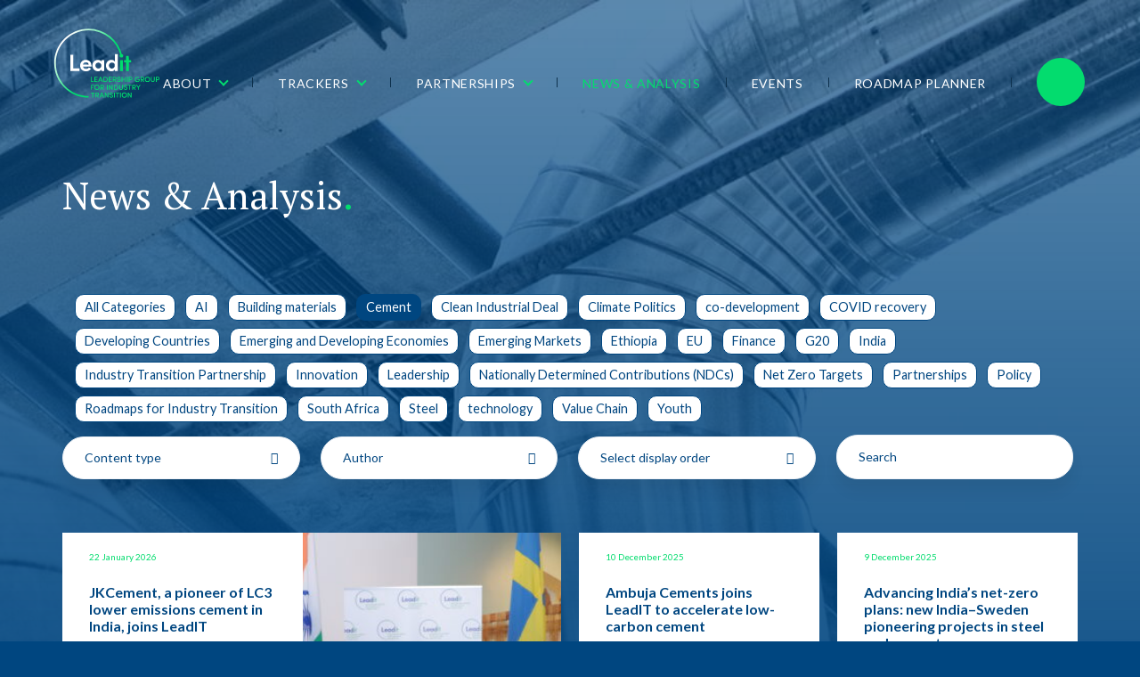

--- FILE ---
content_type: text/html; charset=UTF-8
request_url: https://www.industrytransition.org/insights/?category=cement
body_size: 11083
content:

<!DOCTYPE html>
<html lang="en-US" class="no-js">
<head>
	<meta charset="UTF-8">
	<meta name="viewport" content="width=device-width, initial-scale=1.0, shrink-to-fit=no">

	<!--[if IE]><meta http-equiv="X-UA-Compatible" content="IE=edge"><![endif]-->

	<link rel="dns-prefetch" href="//cdn.hu-manity.co" />
		<!-- Cookie Compliance -->
		<script type="text/javascript">var huOptions = {"appID":"wwwindustrytransitionorg-fe0653a","currentLanguage":"en","blocking":false,"globalCookie":false,"privacyConsent":true,"forms":[]};</script>
		<script type="text/javascript" src="https://cdn.hu-manity.co/hu-banner.min.js"></script><title>News &amp; Analysis - Leadership Group for Industry Transition</title>
	<style>img:is([sizes="auto" i], [sizes^="auto," i]) { contain-intrinsic-size: 3000px 1500px }</style>
	<meta name="robots" content="index, follow, max-snippet:-1, max-image-preview:large, max-video-preview:-1">
<link rel="canonical" href="https://www.industrytransition.org/insights/">
<meta property="og:url" content="https://www.industrytransition.org/insights/">
<meta property="og:site_name" content="Leadership Group for Industry Transition">
<meta property="og:locale" content="en_US">
<meta property="og:type" content="article">
<meta property="og:title" content="News &amp; Analysis - Leadership Group for Industry Transition">
<meta property="og:image" content="https://www.industrytransition.org/content/uploads/2021/10/markus-spiske-pwfr-1suxro-unsplash-scaled-1.jpg">
<meta property="og:image:secure_url" content="https://www.industrytransition.org/content/uploads/2021/10/markus-spiske-pwfr-1suxro-unsplash-scaled-1.jpg">
<meta property="og:image:width" content="2560">
<meta property="og:image:height" content="1706">
<meta property="og:image:alt" content="markus spiske pwfr 1suxro unsplash scaled 1">
<meta name="twitter:card" content="summary_large_image">
<meta name="twitter:title" content="News &amp; Analysis - Leadership Group for Industry Transition">
<meta name="twitter:image" content="https://www.industrytransition.org/content/uploads/2021/10/markus-spiske-pwfr-1suxro-unsplash-scaled-1.jpg">
<link rel='dns-prefetch' href='//kit.fontawesome.com' />
<link rel='dns-prefetch' href='//unpkg.com' />
<link rel='dns-prefetch' href='//fonts.googleapis.com' />
<link rel='stylesheet' id='wp-block-library-css' href='https://www.industrytransition.org/wp-includes/css/dist/block-library/style.min.css?ver=6.8.3' media='all' />
<style id='classic-theme-styles-inline-css'>
/*! This file is auto-generated */
.wp-block-button__link{color:#fff;background-color:#32373c;border-radius:9999px;box-shadow:none;text-decoration:none;padding:calc(.667em + 2px) calc(1.333em + 2px);font-size:1.125em}.wp-block-file__button{background:#32373c;color:#fff;text-decoration:none}
</style>
<style id='pdfemb-pdf-embedder-viewer-style-inline-css'>
.wp-block-pdfemb-pdf-embedder-viewer{max-width:none}

</style>
<style id='global-styles-inline-css'>
:root{--wp--preset--aspect-ratio--square: 1;--wp--preset--aspect-ratio--4-3: 4/3;--wp--preset--aspect-ratio--3-4: 3/4;--wp--preset--aspect-ratio--3-2: 3/2;--wp--preset--aspect-ratio--2-3: 2/3;--wp--preset--aspect-ratio--16-9: 16/9;--wp--preset--aspect-ratio--9-16: 9/16;--wp--preset--color--black: #000000;--wp--preset--color--cyan-bluish-gray: #abb8c3;--wp--preset--color--white: #ffffff;--wp--preset--color--pale-pink: #f78da7;--wp--preset--color--vivid-red: #cf2e2e;--wp--preset--color--luminous-vivid-orange: #ff6900;--wp--preset--color--luminous-vivid-amber: #fcb900;--wp--preset--color--light-green-cyan: #7bdcb5;--wp--preset--color--vivid-green-cyan: #00d084;--wp--preset--color--pale-cyan-blue: #8ed1fc;--wp--preset--color--vivid-cyan-blue: #0693e3;--wp--preset--color--vivid-purple: #9b51e0;--wp--preset--gradient--vivid-cyan-blue-to-vivid-purple: linear-gradient(135deg,rgba(6,147,227,1) 0%,rgb(155,81,224) 100%);--wp--preset--gradient--light-green-cyan-to-vivid-green-cyan: linear-gradient(135deg,rgb(122,220,180) 0%,rgb(0,208,130) 100%);--wp--preset--gradient--luminous-vivid-amber-to-luminous-vivid-orange: linear-gradient(135deg,rgba(252,185,0,1) 0%,rgba(255,105,0,1) 100%);--wp--preset--gradient--luminous-vivid-orange-to-vivid-red: linear-gradient(135deg,rgba(255,105,0,1) 0%,rgb(207,46,46) 100%);--wp--preset--gradient--very-light-gray-to-cyan-bluish-gray: linear-gradient(135deg,rgb(238,238,238) 0%,rgb(169,184,195) 100%);--wp--preset--gradient--cool-to-warm-spectrum: linear-gradient(135deg,rgb(74,234,220) 0%,rgb(151,120,209) 20%,rgb(207,42,186) 40%,rgb(238,44,130) 60%,rgb(251,105,98) 80%,rgb(254,248,76) 100%);--wp--preset--gradient--blush-light-purple: linear-gradient(135deg,rgb(255,206,236) 0%,rgb(152,150,240) 100%);--wp--preset--gradient--blush-bordeaux: linear-gradient(135deg,rgb(254,205,165) 0%,rgb(254,45,45) 50%,rgb(107,0,62) 100%);--wp--preset--gradient--luminous-dusk: linear-gradient(135deg,rgb(255,203,112) 0%,rgb(199,81,192) 50%,rgb(65,88,208) 100%);--wp--preset--gradient--pale-ocean: linear-gradient(135deg,rgb(255,245,203) 0%,rgb(182,227,212) 50%,rgb(51,167,181) 100%);--wp--preset--gradient--electric-grass: linear-gradient(135deg,rgb(202,248,128) 0%,rgb(113,206,126) 100%);--wp--preset--gradient--midnight: linear-gradient(135deg,rgb(2,3,129) 0%,rgb(40,116,252) 100%);--wp--preset--font-size--small: 13px;--wp--preset--font-size--medium: 20px;--wp--preset--font-size--large: 36px;--wp--preset--font-size--x-large: 42px;--wp--preset--spacing--20: 0.44rem;--wp--preset--spacing--30: 0.67rem;--wp--preset--spacing--40: 1rem;--wp--preset--spacing--50: 1.5rem;--wp--preset--spacing--60: 2.25rem;--wp--preset--spacing--70: 3.38rem;--wp--preset--spacing--80: 5.06rem;--wp--preset--shadow--natural: 6px 6px 9px rgba(0, 0, 0, 0.2);--wp--preset--shadow--deep: 12px 12px 50px rgba(0, 0, 0, 0.4);--wp--preset--shadow--sharp: 6px 6px 0px rgba(0, 0, 0, 0.2);--wp--preset--shadow--outlined: 6px 6px 0px -3px rgba(255, 255, 255, 1), 6px 6px rgba(0, 0, 0, 1);--wp--preset--shadow--crisp: 6px 6px 0px rgba(0, 0, 0, 1);}:where(.is-layout-flex){gap: 0.5em;}:where(.is-layout-grid){gap: 0.5em;}body .is-layout-flex{display: flex;}.is-layout-flex{flex-wrap: wrap;align-items: center;}.is-layout-flex > :is(*, div){margin: 0;}body .is-layout-grid{display: grid;}.is-layout-grid > :is(*, div){margin: 0;}:where(.wp-block-columns.is-layout-flex){gap: 2em;}:where(.wp-block-columns.is-layout-grid){gap: 2em;}:where(.wp-block-post-template.is-layout-flex){gap: 1.25em;}:where(.wp-block-post-template.is-layout-grid){gap: 1.25em;}.has-black-color{color: var(--wp--preset--color--black) !important;}.has-cyan-bluish-gray-color{color: var(--wp--preset--color--cyan-bluish-gray) !important;}.has-white-color{color: var(--wp--preset--color--white) !important;}.has-pale-pink-color{color: var(--wp--preset--color--pale-pink) !important;}.has-vivid-red-color{color: var(--wp--preset--color--vivid-red) !important;}.has-luminous-vivid-orange-color{color: var(--wp--preset--color--luminous-vivid-orange) !important;}.has-luminous-vivid-amber-color{color: var(--wp--preset--color--luminous-vivid-amber) !important;}.has-light-green-cyan-color{color: var(--wp--preset--color--light-green-cyan) !important;}.has-vivid-green-cyan-color{color: var(--wp--preset--color--vivid-green-cyan) !important;}.has-pale-cyan-blue-color{color: var(--wp--preset--color--pale-cyan-blue) !important;}.has-vivid-cyan-blue-color{color: var(--wp--preset--color--vivid-cyan-blue) !important;}.has-vivid-purple-color{color: var(--wp--preset--color--vivid-purple) !important;}.has-black-background-color{background-color: var(--wp--preset--color--black) !important;}.has-cyan-bluish-gray-background-color{background-color: var(--wp--preset--color--cyan-bluish-gray) !important;}.has-white-background-color{background-color: var(--wp--preset--color--white) !important;}.has-pale-pink-background-color{background-color: var(--wp--preset--color--pale-pink) !important;}.has-vivid-red-background-color{background-color: var(--wp--preset--color--vivid-red) !important;}.has-luminous-vivid-orange-background-color{background-color: var(--wp--preset--color--luminous-vivid-orange) !important;}.has-luminous-vivid-amber-background-color{background-color: var(--wp--preset--color--luminous-vivid-amber) !important;}.has-light-green-cyan-background-color{background-color: var(--wp--preset--color--light-green-cyan) !important;}.has-vivid-green-cyan-background-color{background-color: var(--wp--preset--color--vivid-green-cyan) !important;}.has-pale-cyan-blue-background-color{background-color: var(--wp--preset--color--pale-cyan-blue) !important;}.has-vivid-cyan-blue-background-color{background-color: var(--wp--preset--color--vivid-cyan-blue) !important;}.has-vivid-purple-background-color{background-color: var(--wp--preset--color--vivid-purple) !important;}.has-black-border-color{border-color: var(--wp--preset--color--black) !important;}.has-cyan-bluish-gray-border-color{border-color: var(--wp--preset--color--cyan-bluish-gray) !important;}.has-white-border-color{border-color: var(--wp--preset--color--white) !important;}.has-pale-pink-border-color{border-color: var(--wp--preset--color--pale-pink) !important;}.has-vivid-red-border-color{border-color: var(--wp--preset--color--vivid-red) !important;}.has-luminous-vivid-orange-border-color{border-color: var(--wp--preset--color--luminous-vivid-orange) !important;}.has-luminous-vivid-amber-border-color{border-color: var(--wp--preset--color--luminous-vivid-amber) !important;}.has-light-green-cyan-border-color{border-color: var(--wp--preset--color--light-green-cyan) !important;}.has-vivid-green-cyan-border-color{border-color: var(--wp--preset--color--vivid-green-cyan) !important;}.has-pale-cyan-blue-border-color{border-color: var(--wp--preset--color--pale-cyan-blue) !important;}.has-vivid-cyan-blue-border-color{border-color: var(--wp--preset--color--vivid-cyan-blue) !important;}.has-vivid-purple-border-color{border-color: var(--wp--preset--color--vivid-purple) !important;}.has-vivid-cyan-blue-to-vivid-purple-gradient-background{background: var(--wp--preset--gradient--vivid-cyan-blue-to-vivid-purple) !important;}.has-light-green-cyan-to-vivid-green-cyan-gradient-background{background: var(--wp--preset--gradient--light-green-cyan-to-vivid-green-cyan) !important;}.has-luminous-vivid-amber-to-luminous-vivid-orange-gradient-background{background: var(--wp--preset--gradient--luminous-vivid-amber-to-luminous-vivid-orange) !important;}.has-luminous-vivid-orange-to-vivid-red-gradient-background{background: var(--wp--preset--gradient--luminous-vivid-orange-to-vivid-red) !important;}.has-very-light-gray-to-cyan-bluish-gray-gradient-background{background: var(--wp--preset--gradient--very-light-gray-to-cyan-bluish-gray) !important;}.has-cool-to-warm-spectrum-gradient-background{background: var(--wp--preset--gradient--cool-to-warm-spectrum) !important;}.has-blush-light-purple-gradient-background{background: var(--wp--preset--gradient--blush-light-purple) !important;}.has-blush-bordeaux-gradient-background{background: var(--wp--preset--gradient--blush-bordeaux) !important;}.has-luminous-dusk-gradient-background{background: var(--wp--preset--gradient--luminous-dusk) !important;}.has-pale-ocean-gradient-background{background: var(--wp--preset--gradient--pale-ocean) !important;}.has-electric-grass-gradient-background{background: var(--wp--preset--gradient--electric-grass) !important;}.has-midnight-gradient-background{background: var(--wp--preset--gradient--midnight) !important;}.has-small-font-size{font-size: var(--wp--preset--font-size--small) !important;}.has-medium-font-size{font-size: var(--wp--preset--font-size--medium) !important;}.has-large-font-size{font-size: var(--wp--preset--font-size--large) !important;}.has-x-large-font-size{font-size: var(--wp--preset--font-size--x-large) !important;}
:where(.wp-block-post-template.is-layout-flex){gap: 1.25em;}:where(.wp-block-post-template.is-layout-grid){gap: 1.25em;}
:where(.wp-block-columns.is-layout-flex){gap: 2em;}:where(.wp-block-columns.is-layout-grid){gap: 2em;}
:root :where(.wp-block-pullquote){font-size: 1.5em;line-height: 1.6;}
</style>
<link rel='stylesheet' id='swipercss-css' href='https://unpkg.com/swiper/swiper-bundle.min.css' media='all' />
<link rel='stylesheet' id='Lato-font-css' href='https://fonts.googleapis.com/css2?family=Lato%3Aital%2Cwght%400%2C100%3B0%2C300%3B0%2C400%3B0%2C700%3B0%2C900%3B1%2C100%3B1%2C300%3B1%2C400%3B1%2C700%3B1%2C900&#038;ver=1.0#038;display=swap' media='all' />
<link rel='stylesheet' id='PT-serif-font-css' href='https://fonts.googleapis.com/css2?family=PT+Serif%3Aital%2Cwght%400%2C400%3B0%2C700%3B1%2C400%3B1%2C700&#038;ver=1.0#038;display=swap' media='all' />
<link rel='stylesheet' id='Manrope-font-css' href='https://fonts.googleapis.com/css2?family=Manrope%3Awght%40300%3B400%3B500%3B600%3B700&#038;ver=1.0#038;display=swap' media='all' />
<link rel='stylesheet' id='animate-css' href='https://www.industrytransition.org/content/themes/leadit/css/vendors/animate.css?ver=1.0' media='all' />
<link rel='stylesheet' id='bootstrap-grid-css' href='https://www.industrytransition.org/content/themes/leadit/css/oldsite/bootstrap/bootstrap-grid.css?ver=1.0' media='all' />
<link rel='stylesheet' id='bootstrap-reboot-css' href='https://www.industrytransition.org/content/themes/leadit/css/oldsite/bootstrap/bootstrap-reboot.css?ver=1.0' media='all' />
<link rel='stylesheet' id='main-css' href='https://www.industrytransition.org/content/themes/leadit/css/main.css?ver=1.1.7' media='all' />
<link rel='stylesheet' id='custom-style-css' href='https://www.industrytransition.org/content/themes/leadit/css/custom-style.css?ver=1.1.7' media='all' />
<script src="https://kit.fontawesome.com/c2da52cc3f.js?ver=3.5.7" id="fontawesome-js"></script>
<script src="https://www.industrytransition.org/wp-includes/js/jquery/jquery.min.js?ver=3.7.1" id="jquery-core-js"></script>
<script src="https://www.industrytransition.org/wp-includes/js/jquery/jquery-migrate.min.js?ver=3.4.1" id="jquery-migrate-js"></script>
<link rel="https://api.w.org/" href="https://www.industrytransition.org/wp-json/" /><link rel="alternate" title="JSON" type="application/json" href="https://www.industrytransition.org/wp-json/wp/v2/pages/77" /><link rel="alternate" title="oEmbed (JSON)" type="application/json+oembed" href="https://www.industrytransition.org/wp-json/oembed/1.0/embed?url=https%3A%2F%2Fwww.industrytransition.org%2Finsights%2F" />
<link rel="alternate" title="oEmbed (XML)" type="text/xml+oembed" href="https://www.industrytransition.org/wp-json/oembed/1.0/embed?url=https%3A%2F%2Fwww.industrytransition.org%2Finsights%2F&#038;format=xml" />
<link rel="icon" href="https://www.industrytransition.org/content/uploads/2020/10/cropped-favicon-40x40.png" sizes="32x32" />
<link rel="icon" href="https://www.industrytransition.org/content/uploads/2020/10/cropped-favicon-225x225.png" sizes="192x192" />
<link rel="apple-touch-icon" href="https://www.industrytransition.org/content/uploads/2020/10/cropped-favicon-225x225.png" />
<meta name="msapplication-TileImage" content="https://www.industrytransition.org/content/uploads/2020/10/cropped-favicon-300x300.png" />
		<style id="wp-custom-css">
			.page-template-what-we-do .content_about .row_flexible_buttons
{
	display: block;
}
#box__article .swiper-wrapper {
  height: inherit !important;
}
#box__article .swiper-container .swiper-slide {
  overflow-y: auto;
  height: inherit;
}
#box__article .swiper-container .swiper-slide.swiper-slide-active {
  padding-bottom: 50px;
}

.event_upcoming .slider_container{
	padding-bottom: 0;
}
.event_upcoming .slider_full { 
	position: relative; 
	top: auto; 
	bottom: auto; 
	left: 0; 
	padding-left: calc((100% - 1140px) / 2) !important;
}
@media (max-width: 1199px){
	.event_upcoming .slider_full {
	    padding-left: calc((100% - 920px) / 2) !important;
	}
}
@media (max-width: 1023px){
	.event_upcoming .slider_full {
	    padding-left: 40px !important;
	}
}
@media (max-width: 767px){
	.event_upcoming .slider_full {
	    padding-left: 0px !important;
	}
}		</style>
		
<script async src='https://www.googletagmanager.com/gtag/js?id=G-6J6YCWB8EB'></script><script>
window.dataLayer = window.dataLayer || [];
function gtag(){dataLayer.push(arguments);}gtag('js', new Date());
window.addEventListener('load', function () {
    var links = document.querySelectorAll('a');
    for (let i = 0; i < links.length; i++) {
        links[i].addEventListener('click', function(e) {
            var n = this.href.includes('www.industrytransition.org');
            if (n == false) {
                gtag('event', 'click', {'event_category': 'external links','event_label' : this.href});
            }
        });
        }
    });
    
 gtag('config', 'G-6J6YCWB8EB' , {});

</script>
    <style>
		.header .sub-menu .trackers > a:after{display: none;}
		.footer_menu .head-none a{color: #004680;}
		.footer_menu .sub-menu li a{width: max-content;}
		
	@media screen and (min-width: 64em){
		.header .sub-menu{ width: max-content; left: 50%; transform: translate(-50%);}
		.header .sub-menu:after{left: calc(50% - 16px); }
		.header .sub-menu .sub-menu{position: relative; width: 100%;}
		.header .sub-menu .trackers{display: inline-block !important; float: left; padding-right: 2rem; font-weight: bold;  }
		.header .sub-menu .trackers > a{color: #004680 !important; font-size: 1rem; cursor: text;}
		.header .sub-menu .trackers .sub-menu{padding-left: 0; padding-top: 0;}
		.header .sub-menu .current-menu-item a {color: #004680;}
		.header .sub-menu .current-menu-item a:before{display: none;}		
		.header .sub-menu .menu-item:hover a{color: #004680;}
		.header .sub-menu .menu-item a:hover{color: #03dc6e;}
		.header .sub-menu .menu-item {border-bottom: none !important; }
		.header .sub-menu .menu-item li{border-bottom: 1px solid #eef2f7 !important; }
	}
	@media screen and (max-width: 63.9375rem){
		.header .head-none > a{display: none;}
        .main_navigation.open .menu-item-4666>a {
                margin-top: 1.5rem;
                font-size: 1.375rem;
                text-transform: uppercase;
            }     
	}
		
</style>

</head>

<body class="wp-singular page-template page-template-template page-template-insights page-template-templateinsights-php page page-id-77 wp-theme-leadit cookies-not-set">



<div class="skip-links">
	<a href="#navigation">Go to nav</a>
	<a href="#main">Go to main content</a>
	<a href="#searchform">Go to search</a>
</div>



<header id="header" class="header" role="banner">

			<div class="logo-container">
			<a class="logo-header" href="https://www.industrytransition.org/">
							<img class="logo-header" src="https://www.industrytransition.org/content/themes/leadit/img/logo-leadit.svg" alt="Leadership Group for Industry Transition">
					</a>
			</div>
	
	<nav id="navigation" role="navigation" class="nav_container" aria-label="Main Navigation">

		<form autocomplete="off" role="search" method="get" class="searchform" action="https://www.industrytransition.org/" >
	<input autocomplete="off" type="text" class="searchfield" value="" name="s" placeholder="Search site" />
	<button type="submit" disabled class="searchsubmit"><i class="far fa-search"></i><span class="screen-reader-text">Search</span></button>
	</form>
		<div id="hamburger-icon" class="hamburger-icon">
		  <span></span>
		  <span></span>
		  <span></span>
		  <span></span>
			<span class="screen-reader-text">Menu</span>
		</div>

		<ul id="menu-menu-principal" class="main_navigation"><li id="menu-item-720" class="menu-item menu-item-type-post_type menu-item-object-page menu-item-has-children menu-item-720"><a href="https://www.industrytransition.org/who-we-are/">About</a>
<ul class="sub-menu">
	<li id="menu-item-97" class="menu-item menu-item-type-post_type menu-item-object-page menu-item-97"><a href="https://www.industrytransition.org/who-we-are/">Who we are</a></li>
	<li id="menu-item-96" class="menu-item menu-item-type-post_type menu-item-object-page menu-item-96"><a href="https://www.industrytransition.org/what-we-do/">Our vision and mission</a></li>
	<li id="menu-item-54" class="menu-item menu-item-type-post_type menu-item-object-page menu-item-54"><a href="https://www.industrytransition.org/members/">Become a member</a></li>
</ul>
</li>
<li id="menu-item-5428" class="head-none menu-item menu-item-type-custom menu-item-object-custom menu-item-has-children menu-item-5428"><a>Trackers</a>
<ul class="sub-menu">
	<li id="menu-item-2052" class="menu-item-2052 menu-item menu-item-type-post_type menu-item-object-page menu-item-2052"><a href="https://www.industrytransition.org/green-steel-tracker/">Green Steel Tracker</a></li>
	<li id="menu-item-7641" class="menu-item-2052 menu-item menu-item-type-post_type menu-item-object-page menu-item-7641"><a href="https://www.industrytransition.org/green-cement-technology-tracker/">Green Cement Technology Tracker</a></li>
	<li id="menu-item-476" class="menu-item menu-item-type-post_type menu-item-object-page menu-item-476"><a href="https://www.industrytransition.org/industry-transition-tracker/">Transition Tracker</a></li>
</ul>
</li>
<li id="menu-item-8690" class="menu-item menu-item-type-post_type menu-item-object-page menu-item-has-children menu-item-8690"><a href="https://www.industrytransition.org/industry-transition-partnership/">Partnerships</a>
<ul class="sub-menu">
	<li id="menu-item-9124" class="menu-item menu-item-type-post_type menu-item-object-page menu-item-9124"><a href="https://www.industrytransition.org/industry-transition-partnership/">Industry Transition Partnership</a></li>
	<li id="menu-item-9127" class="menu-item menu-item-type-post_type menu-item-object-page menu-item-9127"><a href="https://www.industrytransition.org/leadit-wipo-collaboration/">LeadIT – WIPO collaboration</a></li>
</ul>
</li>
<li id="menu-item-179" class="menu-item menu-item-type-post_type menu-item-object-page current-menu-item page_item page-item-77 current_page_item menu-item-179"><a href="https://www.industrytransition.org/insights/" aria-current="page">News &#038; Analysis</a></li>
<li id="menu-item-199" class="menu-item menu-item-type-post_type menu-item-object-page menu-item-199"><a href="https://www.industrytransition.org/events/">Events</a></li>
<li id="menu-item-8608" class="menu-item menu-item-type-post_type menu-item-object-page menu-item-8608"><a href="https://www.industrytransition.org/roadmap-planner/">Roadmap Planner</a></li>
<li><form autocomplete="off" role="search" method="get" class="searchform" action="https://www.industrytransition.org/" >
	<input autocomplete="off" type="text" class="searchfield" value="" name="s" placeholder="Search site" />
	<button type="submit" disabled class="searchsubmit"><i class="far fa-search"></i><span class="screen-reader-text">Search</span></button>
	</form></li></ul>
	</nav>

</header> 

<main id="main" role="main">

	<div class='cursor' id="cursor"></div>
	<div class='cursor2' id="cursor2"></div>


<div class="container archive-insights">
	<div class="row">
		<div class="col">
			<h1 class="h2 h2_top">News &#038; Analysis</h1>
		</div>
	</div>
</div>


<style type="text/css">

		.radio-toolbar {
			  margin: 10px;
			}

			.radio-toolbar input[type="radio"] {
			  opacity: 0;
			  position: fixed;
			  width: 0;
			}

			.radio-toolbar label {
			    display: inline-block;
			    background-color: #fff;
				margin: 0.25rem;
			    padding: 5px 10px;
			    font-size: 0.9em;
			    border: 1px solid #004680;
			    border-radius: 10px;
			    color:#004680;
				transition: 0.3s all ease-in-out;
			}

			.radio-toolbar label:hover {
			    background: #03dc6e;
				color: #fff;
				border: 1px solid #03dc6e;
			}

			.radio-toolbar input[type="radio"]:focus + label {
			    border: 2px dashed #004680;
			}

			.radio-toolbar input[type="radio"]:checked + label {
			    background-color: #004680;
			    border-color: #004680;
			    color:#fff;
			}

		
	</style>
<div class="container">
	<div class="row">
		<div class="col">
			<div class="search_loader"><div class="screen-reader-text">Loader</div></div>
			<div id="insights_ajax_seach" class="ajax_seach_container fadeIn wow" data-wow-delay="0s">

				<div class="radio-toolbar">
					
										    <input type="radio" id="insights_category_0" name="insights_category" value="all" checked>
					    <label for="insights_category_0">All Categories</label>

											<input type="radio" id="insights_category_1" name="insights_category" value="ai" >
						<label for="insights_category_1">AI</label>

											<input type="radio" id="insights_category_2" name="insights_category" value="building-materials" >
						<label for="insights_category_2">Building materials</label>

											<input type="radio" id="insights_category_3" name="insights_category" value="cement" checked>
						<label for="insights_category_3">Cement</label>

											<input type="radio" id="insights_category_4" name="insights_category" value="clean-industrial-deal" >
						<label for="insights_category_4">Clean Industrial Deal</label>

											<input type="radio" id="insights_category_5" name="insights_category" value="climate-politics" >
						<label for="insights_category_5">Climate Politics</label>

											<input type="radio" id="insights_category_6" name="insights_category" value="co-development" >
						<label for="insights_category_6">co-development</label>

											<input type="radio" id="insights_category_7" name="insights_category" value="covid-recovery" >
						<label for="insights_category_7">COVID recovery</label>

											<input type="radio" id="insights_category_8" name="insights_category" value="developing-countries" >
						<label for="insights_category_8">Developing Countries</label>

											<input type="radio" id="insights_category_9" name="insights_category" value="emerging-and-developing-economies" >
						<label for="insights_category_9">Emerging and Developing Economies</label>

											<input type="radio" id="insights_category_10" name="insights_category" value="emerging-markets" >
						<label for="insights_category_10">Emerging Markets</label>

											<input type="radio" id="insights_category_11" name="insights_category" value="ethiopia" >
						<label for="insights_category_11">Ethiopia</label>

											<input type="radio" id="insights_category_12" name="insights_category" value="eu" >
						<label for="insights_category_12">EU</label>

											<input type="radio" id="insights_category_13" name="insights_category" value="finance" >
						<label for="insights_category_13">Finance</label>

											<input type="radio" id="insights_category_14" name="insights_category" value="g20" >
						<label for="insights_category_14">G20</label>

											<input type="radio" id="insights_category_15" name="insights_category" value="india" >
						<label for="insights_category_15">India</label>

											<input type="radio" id="insights_category_16" name="insights_category" value="industry-transition-partnership" >
						<label for="insights_category_16">Industry Transition Partnership</label>

											<input type="radio" id="insights_category_17" name="insights_category" value="innovation" >
						<label for="insights_category_17">Innovation</label>

											<input type="radio" id="insights_category_18" name="insights_category" value="leadership" >
						<label for="insights_category_18">Leadership</label>

											<input type="radio" id="insights_category_19" name="insights_category" value="nationally-determined-contributions-ndcs" >
						<label for="insights_category_19">Nationally Determined Contributions (NDCs)</label>

											<input type="radio" id="insights_category_20" name="insights_category" value="net-zero-targets" >
						<label for="insights_category_20">Net Zero Targets</label>

											<input type="radio" id="insights_category_21" name="insights_category" value="partnerships" >
						<label for="insights_category_21">Partnerships</label>

											<input type="radio" id="insights_category_22" name="insights_category" value="policy" >
						<label for="insights_category_22">Policy</label>

											<input type="radio" id="insights_category_23" name="insights_category" value="roadmaps-for-industry-transition" >
						<label for="insights_category_23">Roadmaps for Industry Transition</label>

											<input type="radio" id="insights_category_24" name="insights_category" value="south-africa" >
						<label for="insights_category_24">South Africa</label>

											<input type="radio" id="insights_category_25" name="insights_category" value="steel" >
						<label for="insights_category_25">Steel</label>

											<input type="radio" id="insights_category_26" name="insights_category" value="technology" >
						<label for="insights_category_26">technology</label>

											<input type="radio" id="insights_category_27" name="insights_category" value="value-chain" >
						<label for="insights_category_27">Value Chain</label>

											<input type="radio" id="insights_category_28" name="insights_category" value="youth" >
						<label for="insights_category_28">Youth</label>

					
									</div>

				<!-- 					<select class="select select_category" name="insights_category" id="insights_category" >
						<option value="all">Category</option>
													<option value="ai" >AI</option>
													<option value="building-materials" >Building materials</option>
													<option value="cement" selected>Cement</option>
													<option value="clean-industrial-deal" >Clean Industrial Deal</option>
													<option value="climate-politics" >Climate Politics</option>
													<option value="co-development" >co-development</option>
													<option value="covid-recovery" >COVID recovery</option>
													<option value="developing-countries" >Developing Countries</option>
													<option value="emerging-and-developing-economies" >Emerging and Developing Economies</option>
													<option value="emerging-markets" >Emerging Markets</option>
													<option value="ethiopia" >Ethiopia</option>
													<option value="eu" >EU</option>
													<option value="finance" >Finance</option>
													<option value="g20" >G20</option>
													<option value="india" >India</option>
													<option value="industry-transition-partnership" >Industry Transition Partnership</option>
													<option value="innovation" >Innovation</option>
													<option value="leadership" >Leadership</option>
													<option value="nationally-determined-contributions-ndcs" >Nationally Determined Contributions (NDCs)</option>
													<option value="net-zero-targets" >Net Zero Targets</option>
													<option value="partnerships" >Partnerships</option>
													<option value="policy" >Policy</option>
													<option value="roadmaps-for-industry-transition" >Roadmaps for Industry Transition</option>
													<option value="south-africa" >South Africa</option>
													<option value="steel" >Steel</option>
													<option value="technology" >technology</option>
													<option value="value-chain" >Value Chain</option>
													<option value="youth" >Youth</option>
											</select>
				 -->

									<select class="select select_type" id="insights_type">
						<option value="all">Content type</option>
													<option value="analysis" >Analysis</option>
													<option value="news" >News</option>
													<option value="opinion" >Opinion</option>
													<option value="qa" >Q&amp;A</option>
													<option value="video" >Video</option>
											</select>
				
									<select class="select select_author" id="insights_author">
						<option value="all">Author</option>
													<option value="mahendra-shunmoogam" >Mahendra Shunmoogam</option>
													<option value="bjorn-nykvist" >Björn Nykvist</option>
													<option value="jindan-gong" >Jindan Gong</option>
													<option value="katy-harris" >Katy Harris</option>
													<option value="arati-davis" >Arati Davis</option>
													<option value="per-andersson" >Per Andersson</option>
													<option value="yani-wang" >Yani Wang</option>
													<option value="danny-chapman" >Danny Chapman</option>
													<option value="timothy-suljada" >Timothy Suljada</option>
													<option value="eileen-torres-morales" >Eileen Torres Morales</option>
													<option value="tess" >TESS</option>
													<option value="jane-birch" >Jane Birch</option>
													<option value="erik-olsson" >Erik Olsson</option>
													<option value="asa-moberg" >Åsa Moberg</option>
													<option value="eileen-torres" >Eileen Torres</option>
													<option value="nadia-mondini" >Nadia Mondini</option>
													<option value="daniel-duma" >Daniel Duma</option>
													<option value="arupendra-nath-mullick" >Arupendra Nath Mullick</option>
													<option value="girish-sethi" >Girish Sethi</option>
													<option value="somya-joshi" >Somya Joshi</option>
													<option value="astrid-nilsson-lewis" >Astrid Nilsson Lewis</option>
													<option value="aaron-maltais" >Aaron Maltais</option>
													<option value="linus-linde" >Linus Linde</option>
													<option value="rana-ghoneim" >Rana Ghoneim</option>
													<option value="margaret-hansbrough" >Margaret Hansbrough</option>
													<option value="marion-davis" >Marion Davis</option>
													<option value="timo-gerres" >Timo Gerres</option>
													<option value="johanna-lehne" >Johanna Lehne</option>
													<option value="caitlin-swalec" >Caitlin Swalec</option>
													<option value="suzanne-schenk" >Suzanne Schenk</option>
													<option value="dinah-shi" >Dinah Shi</option>
													<option value="ali-hasanbeigi" >Ali Hasanbeigi</option>
													<option value="germain-fontenit" >Germain Fontenit</option>
													<option value="dukwoo-jun" >Dukwoo Jun</option>
													<option value="eunmi-lee" >Eunmi Lee</option>
													<option value="jooyeon-moon" >Jooyeon Moon</option>
													<option value="gayoung-choi" >Gayoung Choi</option>
													<option value="sue-kyoung-lee" >Sue Kyoung Lee</option>
													<option value="astrid-nilsson" >Astrid Nilsson</option>
													<option value="robin-hocquet" >Robin Hocquet</option>
													<option value="jason-veysey" >Jason Veysey</option>
													<option value="derik-broekhoff" >Derik Broekhoff</option>
													<option value="silvia-ulloa" >Silvia Ulloa</option>
													<option value="anthony-hobley" >Anthony Hobley</option>
													<option value="mie-lainio" >Mie Lainio</option>
													<option value="abdullah-khair" >Abdullah Khair</option>
													<option value="annika-flensburg" >Annika Flensburg</option>
													<option value="andrea-lindblom" >Andrea Lindblom</option>
													<option value="connor-thompson" >Connor Thompson</option>
													<option value="eric-kemp-benedict" >Eric Kemp-Benedict</option>
													<option value="felipe-sanchez" >Felipe Sanchez</option>
													<option value="gokce-mete" >Gökce Mete</option>
													<option value="helen-watts" >Helen Watts</option>
													<option value="jackie-bastianon" >Jackie Bastianon</option>
													<option value="jaee-nikam" >Jaee Nikam</option>
													<option value="linette-knudsen" >Linette Knudsen</option>
													<option value="nabila-putri-salsabila" >Nabila Putri Salsabila</option>
													<option value="oliver-johnson" >Oliver Johnson</option>
													<option value="paola-flores-carvajal" >Paola Flores Carvajal</option>
													<option value="robert-watt" >Robert Watt</option>
													<option value="sara-talebian" >Sara Talebian</option>
													<option value="shakti-ramkumar" >Shakti Ramkumar</option>
													<option value="tianna-phillipot" >Tianna Phillipot</option>
													<option value="zoha-shawoo" >Zoha Shawoo</option>
											</select>
				
									<select class="select select_author" id="insights_order">
						<option value="all">Select display order</option>
													<option value="dd" >Newest first</option>
													<option value="da" >Oldest first</option>
													<option value="ta" >Alphabetic</option>
											</select>
				
				<input autocomplete="off" type="text" class="input_text fadeIn" id="insights_search"  placeholder="Search">

			</div>
		</div>
	</div>
</div>
<div class="container ">
	<div class="row">

		<div class="col">

			<div class="card_insights_container" id="insights_ajax_seach_results">
														
						<a href="https://www.industrytransition.org/insights/indian-lc3-cement-pioneers-jk-cement-joins-leadit/" class="hover_bg card_insights_item wow fadeIn large" style="background-image:url('https://www.industrytransition.org/content/uploads/2025/12/img-5967-765x310.jpeg')">

							<div class="swiper-slide_content">
								<div class="card_insights_item_text">

									<p class="date_slider">22 January 2026</p>
									<h3 class="h3 h3_slider">JKCement, a pioneer of LC3 lower emissions cement in India, joins LeadIT</h3>
																												<p class="author_slider">
											<span>Written by </span>
											Jane Birch										</p>
																		<p class="excerpt_slider">JKCement, a pioneer of LC3 lower emissions cement in India, joins LeadIT</p>
									<div class="cats_slider">
																																											<span class="cat_slider">Cement</span>
																							<span class="cat_slider">India</span>
																							<span class="cat_slider">Industry Transition Partnership</span>
																														</div>

									<span class="readmore_slider">Read full article</span>
								</div>
								<div class="card_insights_item_image">
																			<img width="285" height="360" src="https://www.industrytransition.org/content/uploads/2025/12/img-5967-285x360.jpeg" class="thumbnail_insight_img wp-post-image" alt="img 5967" decoding="async" fetchpriority="high" />																	</div>
							</div>
						</a>
											
						<a href="https://www.industrytransition.org/insights/ambuja-cements-joins-leadit-to-accelerate-low-carbon-cement/" class="hover_bg card_insights_item wow fadeIn " style="background-image:url('https://www.industrytransition.org/content/uploads/2025/12/pexels-infinity-lifespaces-1420423121-30592258-765x310.jpg')">

							<div class="swiper-slide_content">
								<div class="card_insights_item_text">

									<p class="date_slider">10 December 2025</p>
									<h3 class="h3 h3_slider">Ambuja Cements joins LeadIT to accelerate low-carbon cement</h3>
																												<p class="author_slider">
											<span>Written by </span>
											Jane Birch										</p>
																		<p class="excerpt_slider">New LeadIT members, Ambuja Cements Limited, strengthen the Group’s mission to accelerate the decarbonization of cement production. </p>
									<div class="cats_slider">
																																											<span class="cat_slider">Building materials</span>
																							<span class="cat_slider">Cement</span>
																							<span class="cat_slider">India</span>
																							<span class="cat_slider">Industry Transition Partnership</span>
																														</div>

									<span class="readmore_slider">Read full article</span>
								</div>
								<div class="card_insights_item_image">
																			<img width="285" height="360" src="https://www.industrytransition.org/content/uploads/2025/12/pexels-infinity-lifespaces-1420423121-30592258-285x360.jpg" class="thumbnail_insight_img wp-post-image" alt="pexels infinity lifespaces 1420423121 30592258" decoding="async" />																	</div>
							</div>
						</a>
											
						<a href="https://www.industrytransition.org/insights/advancing-indias-net-zero-plans-new-india-sweden-pioneering-projects-in-steel-and-cement/" class="hover_bg card_insights_item wow fadeIn " style="background-image:url('https://www.industrytransition.org/content/uploads/2025/12/img-5951-765x310.jpeg')">

							<div class="swiper-slide_content">
								<div class="card_insights_item_text">

									<p class="date_slider">9 December 2025</p>
									<h3 class="h3 h3_slider">Advancing India’s net-zero plans: new India–Sweden pioneering projects in steel and cement</h3>
																												<p class="author_slider">
											<span>Written by </span>
											Jane Birch										</p>
																		<p class="excerpt_slider">Indian companies with ambitions to build low-carbon pathways for industry are partnering with Swedish technology innovators on seven projects that will accelerate decarbonization in India’s steel and cement sectors. </p>
									<div class="cats_slider">
																																											<span class="cat_slider">Cement</span>
																							<span class="cat_slider">India</span>
																							<span class="cat_slider">Industry Transition Partnership</span>
																							<span class="cat_slider">Innovation</span>
																							<span class="cat_slider">Partnerships</span>
																							<span class="cat_slider">Steel</span>
																														</div>

									<span class="readmore_slider">Read full article</span>
								</div>
								<div class="card_insights_item_image">
																			<img width="285" height="360" src="https://www.industrytransition.org/content/uploads/2025/12/img-5951-285x360.jpeg" class="thumbnail_insight_img wp-post-image" alt="img 5951" decoding="async" />																	</div>
							</div>
						</a>
											
						<a href="https://www.industrytransition.org/insights/from-gerd-to-green-growth-ethiopias-cement-industry-at-a-crossroads/" class="hover_bg card_insights_item wow fadeIn " style="background-image:url('https://www.industrytransition.org/content/uploads/2025/09/284c3770-e342-4072-867a-9a7dff80b65a-765x310.jpg')">

							<div class="swiper-slide_content">
								<div class="card_insights_item_text">

									<p class="date_slider">3 October 2025</p>
									<h3 class="h3 h3_slider">From GERD to Green Growth: Ethiopia’s Cement Industry at a Crossroads</h3>
																												<p class="author_slider">
											<span>Written by </span>
											Arati Davis, Jane Birch										</p>
																		<p class="excerpt_slider">Built with more than 10 million tonnes of cement, the Great Ethiopian Renaissance Dam (GERD) stands as a powerful symbol of Ethiopia’s economic transformation. The shift from a largely agriculture-based economy is fueling the growth of industry, particularly cement production. New homes, schools, and hospitals are essential, but they also bring the risk of rising emissions.</p>
									<div class="cats_slider">
																																											<span class="cat_slider">Cement</span>
																							<span class="cat_slider">Climate Politics</span>
																							<span class="cat_slider">Emerging and Developing Economies</span>
																							<span class="cat_slider">Ethiopia</span>
																							<span class="cat_slider">Leadership</span>
																							<span class="cat_slider">Nationally Determined Contributions (NDCs)</span>
																							<span class="cat_slider">Partnerships</span>
																														</div>

									<span class="readmore_slider">Read full article</span>
								</div>
								<div class="card_insights_item_image">
																			<img width="285" height="360" src="https://www.industrytransition.org/content/uploads/2025/09/284c3770-e342-4072-867a-9a7dff80b65a-285x360.jpg" class="thumbnail_insight_img wp-post-image" alt="" decoding="async" />																	</div>
							</div>
						</a>
											
						<a href="https://www.industrytransition.org/insights/cement-decarbonization-ethiopian-solutions/" class="hover_bg card_insights_item wow fadeIn " style="background-image:url('https://www.industrytransition.org/content/uploads/2025/09/2710c610-e862-48f9-a75a-6587a4508a9e-765x310.jpg')">

							<div class="swiper-slide_content">
								<div class="card_insights_item_text">

									<p class="date_slider">10 September 2025</p>
									<h3 class="h3 h3_slider">Cement decarbonization &#8211; Ethiopian solutions</h3>
																												<p class="author_slider">
											<span>Written by </span>
											Jane Birch										</p>
																		<p class="excerpt_slider">In an important milestone for Ethiopia’s sustainable growth journey, the Ethiopian Ministry of Industry and the Ethiopian Cement Producers Association have signed a new agreement to work together to shape the future of low-emissions cement production.</p>
									<div class="cats_slider">
																																											<span class="cat_slider">Cement</span>
																							<span class="cat_slider">Emerging Markets</span>
																							<span class="cat_slider">Ethiopia</span>
																							<span class="cat_slider">Partnerships</span>
																							<span class="cat_slider">Roadmaps for Industry Transition</span>
																														</div>

									<span class="readmore_slider">Read full article</span>
								</div>
								<div class="card_insights_item_image">
																			<img width="285" height="360" src="https://www.industrytransition.org/content/uploads/2025/09/2710c610-e862-48f9-a75a-6587a4508a9e-285x360.jpg" class="thumbnail_insight_img wp-post-image" alt="2710c610 e862 48f9 a75a 6587a4508a9e" decoding="async" />																	</div>
							</div>
						</a>
											
						<a href="https://www.industrytransition.org/insights/leadership-for-inclusive-industrial-transition/" class="hover_bg card_insights_item wow fadeIn large" style="">

							<div class="swiper-slide_content">
								<div class="card_insights_item_text">

									<p class="date_slider">3 July 2025</p>
									<h3 class="h3 h3_slider">Leadership for Inclusive Industrial Transition</h3>
																												<p class="author_slider">
											<span>Written by </span>
											Arati Davis, Jane Birch										</p>
																		<p class="excerpt_slider">LeadIT's first-ever Global Business Leader Summit brought together senior industry executives, innovators, and institutional partners from across regions and sectors to explore how in a time of geopolitical uncertainty business can drive green industrial transformation.</p>
									<div class="cats_slider">
																																											<span class="cat_slider">Cement</span>
																							<span class="cat_slider">Emerging and Developing Economies</span>
																							<span class="cat_slider">Leadership</span>
																							<span class="cat_slider">Partnerships</span>
																							<span class="cat_slider">Steel</span>
																														</div>

									<span class="readmore_slider">Read full article</span>
								</div>
								<div class="card_insights_item_image">
																			<img class="thumbnail_insight_img" src="https://www.industrytransition.org/content/themes/leadit/img/default-insight.jpg" alt="Leadership for Inclusive Industrial Transition">
																	</div>
							</div>
						</a>
																			
			</div>
			
			<div class="center_btn">
				<button  class="button button--rounded" id="insights_paged" data-paged="1">View more</button>
			</div>

		</div>
			
	</div>
</div>


</div>


</main> <!-- end main -->

<footer id="footer" class="footer" role="contentinfo">

  <div class="members_newsletter">

        
    <div class="container">
	<div class="row">
		<div class="col-12">
			<div class="newsletter_bloc">
				<div class="textarea_newsletter wow fadeIn">
					<p>Get the latest industry transition community news and analyses from the LeadIT Secretariat.</p>
				</div>
													<div class="button_newsletter">
					<a class="btn_bleu button button--rounded hover-target" href="http://eepurl.com/g5KDPH" target="_blank">Subscribe now</a>
								</div>
			</div>
		</div>
	</div>
</div>

    
  </div>


  <div class="bg_footer">
    <div class="container">
      <div class="row">
        <div class="col-12">

          <div class="footer_main_container">
            <div class="footer_column wow fadeIn">
              <a href="https://www.industrytransition.org/"><img class="logo" src="https://www.industrytransition.org/content/themes/leadit/img/logo-leadit-blue.svg"
                  alt="Leadership Group for Industry Transition"></a>
            </div>
            <div class="footer_column wow fadeIn">
                                          <nav class="navigation_footer" role="navigation" aria-label="Footer Navigation">
                <ul id="menu-menu-principal-1" class="footer_menu"><li class="menu-item menu-item-type-post_type menu-item-object-page menu-item-has-children menu-item-720"><a href="https://www.industrytransition.org/who-we-are/">About</a>
<ul class="sub-menu">
	<li class="menu-item menu-item-type-post_type menu-item-object-page menu-item-97"><a href="https://www.industrytransition.org/who-we-are/">Who we are</a></li>
	<li class="menu-item menu-item-type-post_type menu-item-object-page menu-item-96"><a href="https://www.industrytransition.org/what-we-do/">Our vision and mission</a></li>
	<li class="menu-item menu-item-type-post_type menu-item-object-page menu-item-54"><a href="https://www.industrytransition.org/members/">Become a member</a></li>
</ul>
</li>
<li class="head-none menu-item menu-item-type-custom menu-item-object-custom menu-item-has-children menu-item-5428"><a>Trackers</a>
<ul class="sub-menu">
	<li class="menu-item-2052 menu-item menu-item-type-post_type menu-item-object-page menu-item-2052"><a href="https://www.industrytransition.org/green-steel-tracker/">Green Steel Tracker</a></li>
	<li class="menu-item-2052 menu-item menu-item-type-post_type menu-item-object-page menu-item-7641"><a href="https://www.industrytransition.org/green-cement-technology-tracker/">Green Cement Technology Tracker</a></li>
	<li class="menu-item menu-item-type-post_type menu-item-object-page menu-item-476"><a href="https://www.industrytransition.org/industry-transition-tracker/">Transition Tracker</a></li>
</ul>
</li>
<li class="menu-item menu-item-type-post_type menu-item-object-page menu-item-has-children menu-item-8690"><a href="https://www.industrytransition.org/industry-transition-partnership/">Partnerships</a>
<ul class="sub-menu">
	<li class="menu-item menu-item-type-post_type menu-item-object-page menu-item-9124"><a href="https://www.industrytransition.org/industry-transition-partnership/">Industry Transition Partnership</a></li>
	<li class="menu-item menu-item-type-post_type menu-item-object-page menu-item-9127"><a href="https://www.industrytransition.org/leadit-wipo-collaboration/">LeadIT – WIPO collaboration</a></li>
</ul>
</li>
<li class="menu-item menu-item-type-post_type menu-item-object-page current-menu-item page_item page-item-77 current_page_item menu-item-179"><a href="https://www.industrytransition.org/insights/" aria-current="page">News &#038; Analysis</a></li>
<li class="menu-item menu-item-type-post_type menu-item-object-page menu-item-199"><a href="https://www.industrytransition.org/events/">Events</a></li>
<li class="menu-item menu-item-type-post_type menu-item-object-page menu-item-8608"><a href="https://www.industrytransition.org/roadmap-planner/">Roadmap Planner</a></li>
</ul>              </nav>
                          </div>
            <!--<div class="footer_column wow fadeIn">
						</div>-->
            <div class="footer_column wow fadeIn">

              <p class="h2">Contact us</p>
<p>Virkesvägen 1A</p>
<p>120 30  STOCKHOLM</p>
<p>Sweden</p>
<p><a href="mailto:secretariat@industrytransition.org">E-mail</a></p>

              <div class="reseaux_sociaux_footer">
                                                                                
                <div class="reseaux_sociaux">
                  
                  
                                    <a target="_blank" class="social_linkedin social_network" href="https://www.linkedin.com/company/leadership-group-for-industry-transition-leadit">
                    <span class="screen-reader-text">linkedin</span>
                    <i class="fab fa-linkedin-in" aria-hidden="true"></i>
                  </a>
                  
                                    <a target="_blank" class="social_youtube social_network" href="https://www.youtube.com/playlist?list=PLoJ3pxCzMP1toIA6xjDCAdynq2RPDm_sn">
                    <span class="screen-reader-text">Youtube</span>
                    <i class="fab fa-youtube" aria-hidden="true"></i>
                  </a>
                                    
                </div>

              </div>
            </div>
          </div>

        </div>
      </div>
    </div>
  </div>

  <div class="footer_bottom_up">
    <div class="container">
      <div class="row">
        <div class="col-12">

          <p class="copyright">Copyright 2026</p>
          <p class="cookie"><a href="/cookie-notice/">Cookie Notice</a></p>

        </div>
      </div>
    </div>
  </div>
</footer>

<div class="searchoverlay" id="searchoverlay" style="display:none"></div>

<script type="speculationrules">
{"prefetch":[{"source":"document","where":{"and":[{"href_matches":"\/*"},{"not":{"href_matches":["\/wp-*.php","\/wp-admin\/*","\/content\/uploads\/*","\/content\/*","\/content\/plugins\/*","\/content\/themes\/leadit\/*","\/*\\?(.+)"]}},{"not":{"selector_matches":"a[rel~=\"nofollow\"]"}},{"not":{"selector_matches":".no-prefetch, .no-prefetch a"}}]},"eagerness":"conservative"}]}
</script>
<script src="https://unpkg.com/swiper/swiper-bundle.min.js" id="swiperjs-js"></script>
<script src="https://www.industrytransition.org/content/themes/leadit/js/wow.min.js?ver=1.0" id="wow-js"></script>
<script src="https://www.industrytransition.org/content/themes/leadit/js/scripts-oldsite.js?ver=1.0.4" id="scripts-oldsite-js"></script>
<script src="https://www.industrytransition.org/content/themes/leadit/js/chosen.jquery.min.js?ver=1.8.7" id="chosen-js"></script>
<script src="https://www.industrytransition.org/content/themes/leadit/js/scripts.js?ver=1.1.1" id="scripts-js"></script>
<script id="insights-js-extra">
var ajaxurl = "https:\/\/www.industrytransition.org\/wp-admin\/admin-ajax.php";
</script>
<script src="https://www.industrytransition.org/content/themes/leadit/js/search-insights.js?ver=1.1.5" id="insights-js"></script>

<script>(function(){function c(){var b=a.contentDocument||a.contentWindow.document;if(b){var d=b.createElement('script');d.innerHTML="window.__CF$cv$params={r:'9c3b75e2bdc01ef0',t:'MTc2OTM4MjgwMC4wMDAwMDA='};var a=document.createElement('script');a.nonce='';a.src='/cdn-cgi/challenge-platform/scripts/jsd/main.js';document.getElementsByTagName('head')[0].appendChild(a);";b.getElementsByTagName('head')[0].appendChild(d)}}if(document.body){var a=document.createElement('iframe');a.height=1;a.width=1;a.style.position='absolute';a.style.top=0;a.style.left=0;a.style.border='none';a.style.visibility='hidden';document.body.appendChild(a);if('loading'!==document.readyState)c();else if(window.addEventListener)document.addEventListener('DOMContentLoaded',c);else{var e=document.onreadystatechange||function(){};document.onreadystatechange=function(b){e(b);'loading'!==document.readyState&&(document.onreadystatechange=e,c())}}}})();</script></body>

</html>


--- FILE ---
content_type: text/css
request_url: https://www.industrytransition.org/content/themes/leadit/css/main.css?ver=1.1.7
body_size: 20637
content:
body.compensate-for-scrollbar{overflow:hidden}.fancybox-active{height:auto}.fancybox-is-hidden{left:-9999px;margin:0;position:absolute!important;top:-9999px;visibility:hidden}.fancybox-container{-webkit-backface-visibility:hidden;height:100%;left:0;outline:none;position:fixed;-webkit-tap-highlight-color:transparent;top:0;-ms-touch-action:manipulation;touch-action:manipulation;-webkit-transform:translateZ(0);transform:translateZ(0);width:100%;z-index:99992}.fancybox-container *{-webkit-box-sizing:border-box;box-sizing:border-box}.fancybox-bg,.fancybox-inner,.fancybox-outer,.fancybox-stage{bottom:0;left:0;position:absolute;right:0;top:0}.fancybox-outer{-webkit-overflow-scrolling:touch;overflow-y:auto}.fancybox-bg{background:#1e1e1e;opacity:0;-webkit-transition-duration:inherit;transition-duration:inherit;-webkit-transition-property:opacity;transition-property:opacity;-webkit-transition-timing-function:cubic-bezier(0.47,0,0.74,0.71);transition-timing-function:cubic-bezier(0.47,0,0.74,0.71)}.fancybox-is-open .fancybox-bg{opacity:.9;-webkit-transition-timing-function:cubic-bezier(0.22,0.61,0.36,1);transition-timing-function:cubic-bezier(0.22,0.61,0.36,1)}.fancybox-caption,.fancybox-infobar,.fancybox-navigation .fancybox-button,.fancybox-toolbar{direction:ltr;opacity:0;position:absolute;-webkit-transition:opacity .25s ease,visibility 0s ease .25s;transition:opacity .25s ease,visibility 0s ease .25s;visibility:hidden;z-index:99997}.fancybox-show-caption .fancybox-caption,.fancybox-show-infobar .fancybox-infobar,.fancybox-show-nav .fancybox-navigation .fancybox-button,.fancybox-show-toolbar .fancybox-toolbar{opacity:1;-webkit-transition:opacity .25s ease 0s,visibility 0s ease 0s;transition:opacity .25s ease 0s,visibility 0s ease 0s;visibility:visible}.fancybox-infobar{color:#ccc;font-size:13px;-webkit-font-smoothing:subpixel-antialiased;height:44px;left:0;line-height:44px;min-width:44px;mix-blend-mode:difference;padding:0 10px;pointer-events:none;top:0;-webkit-touch-callout:none;-webkit-user-select:none;-moz-user-select:none;-ms-user-select:none;user-select:none}.fancybox-toolbar{right:0;top:0}.fancybox-stage{direction:ltr;overflow:visible;-webkit-transform:translateZ(0);transform:translateZ(0);z-index:99994}.fancybox-is-open .fancybox-stage{overflow:hidden}.fancybox-slide{-webkit-backface-visibility:hidden;display:none;height:100%;left:0;outline:none;overflow:auto;-webkit-overflow-scrolling:touch;padding:44px;position:absolute;text-align:center;top:0;-webkit-transition-property:opacity,-webkit-transform;transition-property:opacity,-webkit-transform;transition-property:transform,opacity;transition-property:transform,opacity,-webkit-transform;white-space:normal;width:100%;z-index:99994}.fancybox-slide:before{content:'';display:inline-block;font-size:0;height:100%;vertical-align:middle;width:0}.fancybox-is-sliding .fancybox-slide,.fancybox-slide--current,.fancybox-slide--next,.fancybox-slide--previous{display:block}.fancybox-slide--image{overflow:hidden;padding:44px 0}.fancybox-slide--image:before{display:none}.fancybox-slide--html{padding:6px}.fancybox-content{background:#fff;display:inline-block;margin:0;max-width:100%;overflow:auto;-webkit-overflow-scrolling:touch;padding:44px;position:relative;text-align:left;vertical-align:middle}.fancybox-slide--image .fancybox-content{-webkit-animation-timing-function:cubic-bezier(0.5,0,0.14,1);animation-timing-function:cubic-bezier(0.5,0,0.14,1);-webkit-backface-visibility:hidden;background:transparent;background-repeat:no-repeat;background-size:100% 100%;left:0;max-width:none;overflow:visible;padding:0;position:absolute;top:0;-webkit-transform-origin:top left;transform-origin:top left;-webkit-transition-property:opacity,-webkit-transform;transition-property:opacity,-webkit-transform;transition-property:transform,opacity;transition-property:transform,opacity,-webkit-transform;-webkit-user-select:none;-moz-user-select:none;-ms-user-select:none;user-select:none;z-index:99995}.fancybox-can-zoomOut .fancybox-content{cursor:-webkit-zoom-out;cursor:zoom-out}.fancybox-can-zoomIn .fancybox-content{cursor:-webkit-zoom-in;cursor:zoom-in}.fancybox-can-pan .fancybox-content,.fancybox-can-swipe .fancybox-content{cursor:-webkit-grab;cursor:grab}.fancybox-is-grabbing .fancybox-content{cursor:-webkit-grabbing;cursor:grabbing}.fancybox-container [data-selectable=true]{cursor:text}.fancybox-image,.fancybox-spaceball{background:transparent;border:0;height:100%;left:0;margin:0;max-height:none;max-width:none;padding:0;position:absolute;top:0;-webkit-user-select:none;-moz-user-select:none;-ms-user-select:none;user-select:none;width:100%}.fancybox-spaceball{z-index:1}.fancybox-slide--iframe .fancybox-content,.fancybox-slide--map .fancybox-content,.fancybox-slide--pdf .fancybox-content,.fancybox-slide--video .fancybox-content{height:100%;overflow:visible;padding:0;width:100%}.fancybox-slide--video .fancybox-content{background:#000}.fancybox-slide--map .fancybox-content{background:#e5e3df}.fancybox-slide--iframe .fancybox-content{background:#fff}.fancybox-iframe,.fancybox-video{background:transparent;border:0;display:block;height:100%;margin:0;overflow:hidden;padding:0;width:100%}.fancybox-iframe{left:0;position:absolute;top:0}.fancybox-error{background:#fff;cursor:default;max-width:400px;padding:40px;width:100%}.fancybox-error p{color:#444;font-size:16px;line-height:20px;margin:0;padding:0}.fancybox-button{background:rgba(30,30,30,0.6);border:0;border-radius:0;-webkit-box-shadow:none;box-shadow:none;cursor:pointer;display:inline-block;height:44px;margin:0;padding:10px;position:relative;-webkit-transition:color .2s;transition:color .2s;vertical-align:top;visibility:inherit;width:44px}.fancybox-button,.fancybox-button:link,.fancybox-button:visited{color:#ccc}.fancybox-button:hover{color:#fff}.fancybox-button:focus{outline:none}.fancybox-button.fancybox-focus{outline:1px dotted}.fancybox-button[disabled],.fancybox-button[disabled]:hover{color:#888;cursor:default;outline:none}.fancybox-button div{height:100%}.fancybox-button svg{display:block;height:100%;overflow:visible;position:relative;width:100%}.fancybox-button svg path{fill:currentColor;stroke-width:0}.fancybox-button--fsenter svg:nth-child(2),.fancybox-button--play svg:nth-child(2){display:none}.fancybox-button--fsexit svg:first-child,.fancybox-button--pause svg:first-child{display:none}.fancybox-progress{background:#ff5268;height:2px;left:0;position:absolute;right:0;top:0;-webkit-transform:scaleX(0);transform:scaleX(0);-webkit-transform-origin:0;transform-origin:0;-webkit-transition-property:-webkit-transform;transition-property:-webkit-transform;transition-property:transform;transition-property:transform,-webkit-transform;-webkit-transition-timing-function:linear;transition-timing-function:linear;z-index:99998}.fancybox-close-small{background:transparent;border:0;border-radius:0;color:#ccc;cursor:pointer;opacity:.8;padding:8px;position:absolute;right:-12px;top:-44px;z-index:401}.fancybox-close-small:hover{color:#fff;opacity:1}.fancybox-slide--html .fancybox-close-small{color:currentColor;padding:10px;right:0;top:0}.fancybox-slide--image.fancybox-is-scaling .fancybox-content{overflow:hidden}.fancybox-is-scaling .fancybox-close-small,.fancybox-is-zoomable.fancybox-can-pan .fancybox-close-small{display:none}.fancybox-navigation .fancybox-button{background-clip:content-box;height:100px;opacity:0;position:absolute;top:calc(50% - 50px);width:70px}.fancybox-navigation .fancybox-button div{padding:7px}.fancybox-navigation .fancybox-button--arrow_left{left:0;padding:31px 26px 31px 6px}.fancybox-navigation .fancybox-button--arrow_right{padding:31px 6px 31px 26px;right:0}.fancybox-caption{background:-webkit-gradient(linear,left bottom,left top,from(rgba(0,0,0,0.85)),color-stop(50%,rgba(0,0,0,0.3)),color-stop(65%,rgba(0,0,0,0.15)),color-stop(75.5%,rgba(0,0,0,0.075)),color-stop(82.85%,rgba(0,0,0,0.037)),color-stop(88%,rgba(0,0,0,0.019)),to(rgba(0,0,0,0)));background:linear-gradient(to top,rgba(0,0,0,0.85) 0%,rgba(0,0,0,0.3) 50%,rgba(0,0,0,0.15) 65%,rgba(0,0,0,0.075) 75.5%,rgba(0,0,0,0.037) 82.85%,rgba(0,0,0,0.019) 88%,rgba(0,0,0,0) 100%);bottom:0;color:#eee;font-size:14px;font-weight:400;left:0;line-height:1.5;padding:75px 44px 25px 44px;pointer-events:none;right:0;text-align:center;z-index:99996}.fancybox-caption--separate{margin-top:-50px}.fancybox-caption__body{max-height:50vh;overflow:auto;pointer-events:all}.fancybox-caption a,.fancybox-caption a:link,.fancybox-caption a:visited{color:#ccc;text-decoration:none}.fancybox-caption a:hover{color:#fff;text-decoration:underline}.fancybox-loading{-webkit-animation:fancybox-rotate 1s linear infinite;animation:fancybox-rotate 1s linear infinite;background:transparent;border:4px solid #888;border-bottom-color:#fff;border-radius:50%;height:50px;left:50%;margin:-25px 0 0 -25px;opacity:.7;padding:0;position:absolute;top:50%;width:50px;z-index:99999}@-webkit-keyframes fancybox-rotate{to{-webkit-transform:rotate(360deg);transform:rotate(360deg)}}@keyframes fancybox-rotate{to{-webkit-transform:rotate(360deg);transform:rotate(360deg)}}.fancybox-animated{-webkit-transition-timing-function:cubic-bezier(0,0,0.25,1);transition-timing-function:cubic-bezier(0,0,0.25,1)}.fancybox-fx-slide.fancybox-slide--previous{opacity:0;-webkit-transform:translate3d(-100%,0,0);transform:translate3d(-100%,0,0)}.fancybox-fx-slide.fancybox-slide--next{opacity:0;-webkit-transform:translate3d(100%,0,0);transform:translate3d(100%,0,0)}.fancybox-fx-slide.fancybox-slide--current{opacity:1;-webkit-transform:translate3d(0,0,0);transform:translate3d(0,0,0)}.fancybox-fx-fade.fancybox-slide--next,.fancybox-fx-fade.fancybox-slide--previous{opacity:0;-webkit-transition-timing-function:cubic-bezier(0.19,1,0.22,1);transition-timing-function:cubic-bezier(0.19,1,0.22,1)}.fancybox-fx-fade.fancybox-slide--current{opacity:1}.fancybox-fx-zoom-in-out.fancybox-slide--previous{opacity:0;-webkit-transform:scale3d(1.5,1.5,1.5);transform:scale3d(1.5,1.5,1.5)}.fancybox-fx-zoom-in-out.fancybox-slide--next{opacity:0;-webkit-transform:scale3d(0.5,0.5,0.5);transform:scale3d(0.5,0.5,0.5)}.fancybox-fx-zoom-in-out.fancybox-slide--current{opacity:1;-webkit-transform:scale3d(1,1,1);transform:scale3d(1,1,1)}.fancybox-fx-rotate.fancybox-slide--previous{opacity:0;-webkit-transform:rotate(-360deg);transform:rotate(-360deg)}.fancybox-fx-rotate.fancybox-slide--next{opacity:0;-webkit-transform:rotate(360deg);transform:rotate(360deg)}.fancybox-fx-rotate.fancybox-slide--current{opacity:1;-webkit-transform:rotate(0deg);transform:rotate(0deg)}.fancybox-fx-circular.fancybox-slide--previous{opacity:0;-webkit-transform:scale3d(0,0,0) translate3d(-100%,0,0);transform:scale3d(0,0,0) translate3d(-100%,0,0)}.fancybox-fx-circular.fancybox-slide--next{opacity:0;-webkit-transform:scale3d(0,0,0) translate3d(100%,0,0);transform:scale3d(0,0,0) translate3d(100%,0,0)}.fancybox-fx-circular.fancybox-slide--current{opacity:1;-webkit-transform:scale3d(1,1,1) translate3d(0,0,0);transform:scale3d(1,1,1) translate3d(0,0,0)}.fancybox-fx-tube.fancybox-slide--previous{-webkit-transform:translate3d(-100%,0,0) scale(0.1) skew(-10deg);transform:translate3d(-100%,0,0) scale(0.1) skew(-10deg)}.fancybox-fx-tube.fancybox-slide--next{-webkit-transform:translate3d(100%,0,0) scale(0.1) skew(10deg);transform:translate3d(100%,0,0) scale(0.1) skew(10deg)}.fancybox-fx-tube.fancybox-slide--current{-webkit-transform:translate3d(0,0,0) scale(1);transform:translate3d(0,0,0) scale(1)}@media (max-height:576px){.fancybox-slide{padding-left:6px;padding-right:6px}.fancybox-slide--image{padding:6px 0}.fancybox-close-small{right:-6px}.fancybox-slide--image .fancybox-close-small{background:#4e4e4e;color:#f2f4f6;height:36px;opacity:1;padding:6px;right:0;top:0;width:36px}.fancybox-caption{padding-left:12px;padding-right:12px}}.fancybox-share{background:#f4f4f4;border-radius:3px;max-width:90%;padding:30px;text-align:center}.fancybox-share h1{color:#222;font-size:35px;font-weight:700;margin:0 0 20px 0}.fancybox-share p{margin:0;padding:0}.fancybox-share__button{border:0;border-radius:3px;display:inline-block;font-size:14px;font-weight:700;line-height:40px;margin:0 5px 10px 5px;min-width:130px;padding:0 15px;text-decoration:none;-webkit-transition:all .2s;transition:all .2s;-webkit-user-select:none;-moz-user-select:none;-ms-user-select:none;user-select:none;white-space:nowrap}.fancybox-share__button:link,.fancybox-share__button:visited{color:#fff}.fancybox-share__button:hover{text-decoration:none}.fancybox-share__button--fb{background:#3b5998}.fancybox-share__button--fb:hover{background:#344e86}.fancybox-share__button--pt{background:#bd081d}.fancybox-share__button--pt:hover{background:#aa0719}.fancybox-share__button--tw{background:#1da1f2}.fancybox-share__button--tw:hover{background:#0d95e8}.fancybox-share__button svg{height:25px;margin-right:7px;position:relative;top:-1px;vertical-align:middle;width:25px}.fancybox-share__button svg path{fill:#fff}.fancybox-share__input{background:transparent;border:0;border-bottom:1px solid #d7d7d7;border-radius:0;color:#5d5b5b;font-size:14px;margin:10px 0 0 0;outline:none;padding:10px 15px;width:100%}.fancybox-thumbs{background:#ddd;bottom:0;display:none;margin:0;-webkit-overflow-scrolling:touch;-ms-overflow-style:-ms-autohiding-scrollbar;padding:2px 2px 4px 2px;position:absolute;right:0;-webkit-tap-highlight-color:rgba(0,0,0,0);top:0;width:212px;z-index:99995}.fancybox-thumbs-x{overflow-x:auto;overflow-y:hidden}.fancybox-show-thumbs .fancybox-thumbs{display:block}.fancybox-show-thumbs .fancybox-inner{right:212px}.fancybox-thumbs__list{font-size:0;height:100%;list-style:none;margin:0;overflow-x:hidden;overflow-y:auto;padding:0;position:absolute;position:relative;white-space:nowrap;width:100%}.fancybox-thumbs-x .fancybox-thumbs__list{overflow:hidden}.fancybox-thumbs-y .fancybox-thumbs__list::-webkit-scrollbar{width:7px}.fancybox-thumbs-y .fancybox-thumbs__list::-webkit-scrollbar-track{background:#fff;border-radius:10px;-webkit-box-shadow:inset 0 0 6px rgba(0,0,0,0.3);box-shadow:inset 0 0 6px rgba(0,0,0,0.3)}.fancybox-thumbs-y .fancybox-thumbs__list::-webkit-scrollbar-thumb{background:#2a2a2a;border-radius:10px}.fancybox-thumbs__list a{-webkit-backface-visibility:hidden;backface-visibility:hidden;background-color:rgba(0,0,0,0.1);background-position:center center;background-repeat:no-repeat;background-size:cover;cursor:pointer;float:left;height:75px;margin:2px;max-height:calc(100% - 8px);max-width:calc(50% - 4px);outline:none;overflow:hidden;padding:0;position:relative;-webkit-tap-highlight-color:transparent;width:100px}.fancybox-thumbs__list a:before{border:6px solid #ff5268;bottom:0;content:'';left:0;opacity:0;position:absolute;right:0;top:0;-webkit-transition:all 0.2s cubic-bezier(0.25,0.46,0.45,0.94);transition:all 0.2s cubic-bezier(0.25,0.46,0.45,0.94);z-index:99991}.fancybox-thumbs__list a:focus:before{opacity:.5}.fancybox-thumbs__list a.fancybox-thumbs-active:before{opacity:1}@media (max-width:576px){.fancybox-thumbs{width:110px}.fancybox-show-thumbs .fancybox-inner{right:110px}.fancybox-thumbs__list a{max-width:calc(100% - 10px)}}

/*!
Chosen, a Select Box Enhancer for jQuery and Prototype
by Patrick Filler for Harvest, http://getharvest.com

Version 1.8.7
Full source at https://github.com/harvesthq/chosen
Copyright (c) 2011-2018 Harvest http://getharvest.com

MIT License, https://github.com/harvesthq/chosen/blob/master/LICENSE.md
This file is generated by `grunt build`, do not edit it by hand.
*/.chosen-container{position:relative;display:inline-block;vertical-align:middle;font-size:13px;-webkit-user-select:none;-moz-user-select:none;-ms-user-select:none;user-select:none}.chosen-container *{-webkit-box-sizing:border-box;box-sizing:border-box}.chosen-container .chosen-drop{position:absolute;top:100%;z-index:1010;width:100%;border:1px solid #aaa;border-top:0;background:#fff;-webkit-box-shadow:0 4px 5px rgba(0,0,0,0.15);box-shadow:0 4px 5px rgba(0,0,0,0.15);clip:rect(0,0,0,0);-webkit-clip-path:inset(100% 100%);clip-path:inset(100% 100%)}.chosen-container.chosen-with-drop .chosen-drop{clip:auto;-webkit-clip-path:none;clip-path:none}.chosen-container a{cursor:pointer}.chosen-container .chosen-single .group-name,.chosen-container .search-choice .group-name{margin-right:4px;overflow:hidden;white-space:nowrap;text-overflow:ellipsis;font-weight:normal;color:#999999}.chosen-container .chosen-single .group-name:after,.chosen-container .search-choice .group-name:after{content:":";padding-left:2px;vertical-align:top}.chosen-container-single .chosen-single{position:relative;display:block;overflow:hidden;padding:0 0 0 8px;height:25px;border:1px solid #aaa;border-radius:5px;background-color:#fff;background:-webkit-gradient(linear,left top,left bottom,color-stop(20%,#fff),color-stop(50%,#f6f6f6),color-stop(52%,#eee),to(#f4f4f4));background:linear-gradient(#fff 20%,#f6f6f6 50%,#eee 52%,#f4f4f4 100%);background-clip:padding-box;-webkit-box-shadow:0 0 3px #fff inset,0 1px 1px rgba(0,0,0,0.1);box-shadow:0 0 3px #fff inset,0 1px 1px rgba(0,0,0,0.1);color:#444;text-decoration:none;white-space:nowrap;line-height:24px}.chosen-container-single .chosen-default{color:#999}.chosen-container-single .chosen-single span{display:block;overflow:hidden;margin-right:26px;text-overflow:ellipsis;white-space:nowrap}.chosen-container-single .chosen-single-with-deselect span{margin-right:38px}.chosen-container-single .chosen-single abbr{position:absolute;top:6px;right:26px;display:block;width:12px;height:12px;background:url("./../img/chosen-sprite.png") -42px 1px no-repeat;font-size:1px}.chosen-container-single .chosen-single abbr:hover{background-position:-42px -10px}.chosen-container-single.chosen-disabled .chosen-single abbr:hover{background-position:-42px -10px}.chosen-container-single .chosen-single div{position:absolute;top:0;right:0;display:block;width:18px;height:100%}.chosen-container-single .chosen-single div b{display:block;width:100%;height:100%;background:url("./../img/chosen-sprite.png") no-repeat 0px 2px}.chosen-container-single .chosen-search{position:relative;z-index:1010;margin:0;padding:3px 4px;white-space:nowrap}.chosen-container-single .chosen-search input[type=text]{margin:1px 0;padding:4px 20px 4px 5px;width:100%;height:auto;outline:0;border:1px solid #aaa;background:url("./../img/chosen-sprite.png") no-repeat 100% -20px;font-size:1em;font-family:sans-serif;line-height:normal;border-radius:0}.chosen-container-single .chosen-drop{margin-top:-1px;border-radius:0 0 4px 4px;background-clip:padding-box}.chosen-container-single.chosen-container-single-nosearch .chosen-search{position:absolute;clip:rect(0,0,0,0);-webkit-clip-path:inset(100% 100%);clip-path:inset(100% 100%)}.chosen-container .chosen-results{color:#444;position:relative;overflow-x:hidden;overflow-y:auto;margin:0 4px 4px 0;padding:0 0 0 4px;max-height:240px;-webkit-overflow-scrolling:touch}.chosen-container .chosen-results li{display:none;margin:0;padding:5px 6px;list-style:none;line-height:15px;word-wrap:break-word;-webkit-touch-callout:none}.chosen-container .chosen-results li.active-result{display:list-item;cursor:pointer}.chosen-container .chosen-results li.disabled-result{display:list-item;color:#ccc;cursor:default}.chosen-container .chosen-results li.highlighted{background-color:#3875d7;background-image:-webkit-gradient(linear,left top,left bottom,color-stop(20%,#3875d7),color-stop(90%,#2a62bc));background-image:linear-gradient(#3875d7 20%,#2a62bc 90%);color:#fff}.chosen-container .chosen-results li.no-results{color:#777;display:list-item;background:#f4f4f4}.chosen-container .chosen-results li.group-result{display:list-item;font-weight:bold;cursor:default}.chosen-container .chosen-results li.group-option{padding-left:15px}.chosen-container .chosen-results li em{font-style:normal;text-decoration:underline}.chosen-container-multi .chosen-choices{position:relative;overflow:hidden;margin:0;padding:0 5px;width:100%;height:auto;border:1px solid #aaa;background-color:#fff;background-image:-webkit-gradient(linear,left top,left bottom,color-stop(1%,#eee),color-stop(15%,#fff));background-image:linear-gradient(#eee 1%,#fff 15%);cursor:text}.chosen-container-multi .chosen-choices li{float:left;list-style:none}.chosen-container-multi .chosen-choices li.search-field{margin:0;padding:0;white-space:nowrap}.chosen-container-multi .chosen-choices li.search-field input[type=text]{margin:1px 0;padding:0;height:25px;outline:0;border:0!important;background:transparent!important;-webkit-box-shadow:none;box-shadow:none;color:#999;font-size:100%;font-family:sans-serif;line-height:normal;border-radius:0;width:25px}.chosen-container-multi .chosen-choices li.search-choice{position:relative;margin:3px 5px 3px 0;padding:3px 20px 3px 5px;border:1px solid #aaa;max-width:100%;border-radius:3px;background-color:#eeeeee;background-image:-webkit-gradient(linear,left top,left bottom,color-stop(20%,#f4f4f4),color-stop(50%,#f0f0f0),color-stop(52%,#e8e8e8),to(#eee));background-image:linear-gradient(#f4f4f4 20%,#f0f0f0 50%,#e8e8e8 52%,#eee 100%);background-size:100% 19px;background-repeat:repeat-x;background-clip:padding-box;-webkit-box-shadow:0 0 2px #fff inset,0 1px 0 rgba(0,0,0,0.05);box-shadow:0 0 2px #fff inset,0 1px 0 rgba(0,0,0,0.05);color:#333;line-height:13px;cursor:default}.chosen-container-multi .chosen-choices li.search-choice span{word-wrap:break-word}.chosen-container-multi .chosen-choices li.search-choice .search-choice-close{position:absolute;top:4px;right:3px;display:block;width:12px;height:12px;background:url("./../img/chosen-sprite.png") -42px 1px no-repeat;font-size:1px}.chosen-container-multi .chosen-choices li.search-choice .search-choice-close:hover{background-position:-42px -10px}.chosen-container-multi .chosen-choices li.search-choice-disabled{padding-right:5px;border:1px solid #ccc;background-color:#e4e4e4;background-image:-webkit-gradient(linear,left top,left bottom,color-stop(20%,#f4f4f4),color-stop(50%,#f0f0f0),color-stop(52%,#e8e8e8),to(#eee));background-image:linear-gradient(#f4f4f4 20%,#f0f0f0 50%,#e8e8e8 52%,#eee 100%);color:#666}.chosen-container-multi .chosen-choices li.search-choice-focus{background:#d4d4d4}.chosen-container-multi .chosen-choices li.search-choice-focus .search-choice-close{background-position:-42px -10px}.chosen-container-multi .chosen-results{margin:0;padding:0}.chosen-container-multi .chosen-drop .result-selected{display:list-item;color:#ccc;cursor:default}.chosen-container-active .chosen-single{border:1px solid #5897fb;-webkit-box-shadow:0 0 5px rgba(0,0,0,0.3);box-shadow:0 0 5px rgba(0,0,0,0.3)}.chosen-container-active.chosen-with-drop .chosen-single{border:1px solid #aaa;border-bottom-right-radius:0;border-bottom-left-radius:0;background-image:-webkit-gradient(linear,left top,left bottom,color-stop(20%,#eee),color-stop(80%,#fff));background-image:linear-gradient(#eee 20%,#fff 80%);-webkit-box-shadow:0 1px 0 #fff inset;box-shadow:0 1px 0 #fff inset}.chosen-container-active.chosen-with-drop .chosen-single div{border-left:none;background:transparent}.chosen-container-active.chosen-with-drop .chosen-single div b{background-position:-18px 2px}.chosen-container-active .chosen-choices{border:1px solid #5897fb;-webkit-box-shadow:0 0 5px rgba(0,0,0,0.3);box-shadow:0 0 5px rgba(0,0,0,0.3)}.chosen-container-active .chosen-choices li.search-field input[type=text]{color:#222!important}.chosen-disabled{opacity:0.5!important;cursor:default}.chosen-disabled .chosen-single{cursor:default}.chosen-disabled .chosen-choices .search-choice .search-choice-close{cursor:default}.chosen-rtl{text-align:right}.chosen-rtl .chosen-single{overflow:visible;padding:0 8px 0 0}.chosen-rtl .chosen-single span{margin-right:0;margin-left:26px;direction:rtl}.chosen-rtl .chosen-single-with-deselect span{margin-left:38px}.chosen-rtl .chosen-single div{right:auto;left:3px}.chosen-rtl .chosen-single abbr{right:auto;left:26px}.chosen-rtl .chosen-choices li{float:right}.chosen-rtl .chosen-choices li.search-field input[type=text]{direction:rtl}.chosen-rtl .chosen-choices li.search-choice{margin:3px 5px 3px 0;padding:3px 5px 3px 19px}.chosen-rtl .chosen-choices li.search-choice .search-choice-close{right:auto;left:4px}.chosen-rtl.chosen-container-single .chosen-results{margin:0 0 4px 4px;padding:0 4px 0 0}.chosen-rtl .chosen-results li.group-option{padding-right:15px;padding-left:0}.chosen-rtl.chosen-container-active.chosen-with-drop .chosen-single div{border-right:none}.chosen-rtl .chosen-search input[type=text]{padding:4px 5px 4px 20px;background:url("./../img/chosen-sprite.png") no-repeat -30px -20px;direction:rtl}.chosen-rtl.chosen-container-single .chosen-single div b{background-position:6px 2px}.chosen-rtl.chosen-container-single.chosen-with-drop .chosen-single div b{background-position:-12px 2px}@media only screen and (-webkit-min-device-pixel-ratio:1.5),only screen and (min-resolution:1.5dppx),only screen and (min-resolution:144dpi){.chosen-container-multi .chosen-choices .search-choice .search-choice-close,.chosen-container-single .chosen-search input[type=text],.chosen-container-single .chosen-single abbr,.chosen-container-single .chosen-single div b,.chosen-container .chosen-results-scroll-down span,.chosen-container .chosen-results-scroll-up span,.chosen-rtl .chosen-search input[type=text]{background-image:url("./../img/chosen-sprite@2x.png")!important;background-size:52px 37px!important;background-repeat:no-repeat!important}}a,abbr,acronym,address,applet,article,aside,audio,b,big,blockquote,body,canvas,caption,cite,code,del,details,dfn,div,em,embed,fieldset,figcaption,figure,footer,form,h1,h2,h3,h4,h5,h6,header,hgroup,html,i,iframe,img,ins,kbd,label,legend,li,mark,menu,nav,object,ol,output,p,pre,q,ruby,s,samp,section,small,span,strike,strong,sub,summary,sup,table,tbody,td,tfoot,th,thead,time,tr,tt,ul,var,video{margin:0;padding:0;border:0;font-size:100%;vertical-align:baseline}blockquote,q{quotes:none}blockquote:before blockquote:after,q:after,q:before{content:' ';content:none}table{border-collapse:collapse;border-spacing:0}*,:after,:before{-webkit-box-sizing:border-box;box-sizing:border-box}:focus{outline:1px dotted #000;outline-offset:2px}button::-moz-focus-inner{border:0}::-moz-selection{background:#03dc6e;color:white}::-moz-selection,::selection{background:#03dc6e;color:white}.container{width:100%;max-width:none;padding-right:20px;padding-left:20px}@media (min-width:768px){.container{padding-right:40px;padding-left:40px}}@media (min-width:1024px){.container{max-width:920px;padding-right:0px;padding-left:0px}}@media (min-width:1200px){.container{max-width:1140px}}.text-justify{text-align:justify!important}.text-wrap{white-space:normal!important}.text-nowrap{white-space:nowrap!important}.text-truncate{overflow:hidden;text-overflow:ellipsis;white-space:nowrap}.text-left{text-align:left!important}.text-right{text-align:right!important}.text-center{text-align:center!important}a,a:active,a:visited{color:#fff;-webkit-transition:all,cubic-bezier(0.165,0.84,0.44,1),0.2s;transition:all,cubic-bezier(0.165,0.84,0.44,1),0.2s;outline:none!important}a.is-active,a:active.is-active,a:active:focus,a:active:hover,a:focus,a:hover,a:visited.is-active,a:visited:focus,a:visited:hover{text-decoration:none;color:#03dc6e}button{font-family:'Lato',sans-serif}h1,h2,h3,h4{font-family:'PT Serif',serif;font-weight:400}h1{font-size:4.8rem;line-height:1.25}@media (min-width:1024px){h1{font-size:8rem}}h1:after{display:inline;content:".";color:#03dc6e}h2{font-size:2.4rem;line-height:1.25}@media (min-width:768px){h2{font-size:3rem}}@media (min-width:1024px){h2{font-size:3.2rem}}h4{margin:4.8rem 0 1.6rem;font-size:3rem;line-height:1.25}h5{font-weight:400;margin:3.2rem 0 1.6rem;font-size:2.2rem;line-height:1.25}#hero{position:relative;height:100vh}@media (max-height:700px) and (orientation:landscape){#hero{height:auto}}#hero>.container{position:absolute;left:50%;top:50%;-webkit-transform:translate(-50%,-50%);transform:translate(-50%,-50%);margin-top:50px}@media (max-height:700px) and (orientation:landscape){#hero>.container{margin:200px auto;position:static;left:0;top:0;-webkit-transform:translate(0,0);transform:translate(0,0)}}@media (min-height:701px){#hero>.container{position:absolute;left:50%;top:50%;-webkit-transform:translate(-50%,-50%);transform:translate(-50%,-50%);margin-top:50px}}#hero p{font-size:1.375rem;line-height:1.45;font-weight:normal;margin-bottom:30px}#hero #scrolldown{display:block;position:absolute;z-index:10;bottom:30px;right:20px;width:19px;height:91px;background:url("./../img/scrolldown.svg") no-repeat center top;background-size:contain;opacity:0.3}@media (min-width:768px){#hero #scrolldown{bottom:60px;right:40px}}@media (min-width:1024px){#hero #scrolldown{bottom:90px;right:60px}}#hero #scrolldown:focus,#hero #scrolldown:hover{-webkit-filter:brightness(0) saturate(100%) invert(77%) sepia(59%) saturate(3984%) hue-rotate(99deg) brightness(95%) contrast(101%);filter:brightness(0) saturate(100%) invert(77%) sepia(59%) saturate(3984%) hue-rotate(99deg) brightness(95%) contrast(101%);opacity:1;background:url("./../img/scrolldown.svg") no-repeat center bottom;background-size:contain}#hero #scrolldown.hidden{opacity:0}#hero__video{position:relative;margin-bottom:20px;width:100%}@media (min-width:600px){#hero__video{margin-bottom:55px}}@media (min-width:768px){#hero__video{height:0;overflow:hidden;padding-bottom:71%;margin-bottom:60px}}@media (min-width:1024px){#hero__video{margin-bottom:55px;padding-bottom:20%}}#hero__video img{width:100%;height:auto}@media (min-width:769px){#hero__video img{display:none}}#hero__video video{position:absolute;top:0;left:0;display:block;width:100%;height:100%;-webkit-mask-box-image:url("../img/mask--mobile.svg");-webkit-mask:url("../img/mask--mobile.svg") center center no-repeat;mask:url("../img/mask--mobile.svg") center center no-repeat;-webkit-mask-repeat:no-repeat;mask-repeat:no-repeat;-webkit-mask-size:auto 100%;mask-size:auto 100%;-o-object-fit:cover;object-fit:cover;display:none}@media (min-width:769px){#hero__video video{display:block}}@media (min-width:1024px){#hero__video video{-webkit-mask-box-image:url("../img/mask.svg");-webkit-mask:url("../img/mask.svg") center center no-repeat;mask:url("../img/mask.svg") center center no-repeat}}#hero__content{padding-left:0}@media (min-width:1024px){#hero__content{padding-left:25px}}.videoBox{position:fixed;z-index:-1000;top:0;left:0;width:100vw;height:100vh;opacity:0;background:rgba(0,70,128,0.5);-webkit-transition:all,cubic-bezier(0.165,0.84,0.44,1),0.15s;transition:all,cubic-bezier(0.165,0.84,0.44,1),0.15s}.videoBox.open{z-index:10000;opacity:1;-webkit-transition:all,cubic-bezier(0.165,0.84,0.44,1),1s;transition:all,cubic-bezier(0.165,0.84,0.44,1),1s}.videoBox>div{position:absolute;left:50%;top:50%;-webkit-transform:translate(-50%,-50%);transform:translate(-50%,-50%)}.videoBox>div video{width:auto;height:calc(80vh - 60px);max-width:80vw}@media (orientation:portrait){.videoBox>div video{width:80vw;height:auto;max-height:calc(80vh - 60px);max-width:none}}.videoBox .closeBox{position:absolute;top:-60px;right:0}.videoBox .closeBox i{font-size:40px}.videoBox .closeBox span{display:none}.button{display:inline-block;padding:0;background:transparent;border:0;font-weight:400;font-size:1rem;color:#fff;text-decoration:none;cursor:pointer;outline:none;white-space:nowrap}.button.button--arrow{height:22px;padding-right:35px;background:url("./../img/link--arrowright.svg") top 5px right no-repeat;background-size:auto 12px;font-size:1.6rem;line-height:20px;color:#004680;-webkit-transition:all,cubic-bezier(0.165,0.84,0.44,1),0.1s;transition:all,cubic-bezier(0.165,0.84,0.44,1),0.1s}@media (min-width:1024px){.button.button--arrow{padding-right:50px;background:url("./../img/link--arrowright.svg") bottom right no-repeat;background-size:auto 18px;font-size:2rem}}.button.button--arrow.button--arrow--white{color:#fff}.button.button--arrow:focus,.button.button--arrow:hover{padding-right:40px;color:#03dc6e}@media (min-width:1024px){.button.button--arrow:focus,.button.button--arrow:hover{padding-right:60px}}.button.button--rounded{padding:0 25px 3px;border:1px solid #fff;border-radius:20px;line-height:33px}.button.button--rounded img{position:relative;top:2px;width:auto;height:15px;margin-right:1rem;-webkit-transition:all,cubic-bezier(0.165,0.84,0.44,1),0.2s;transition:all,cubic-bezier(0.165,0.84,0.44,1),0.2s}.button.button--rounded:focus,.button.button--rounded:hover{outline:none;border:1px solid #03dc6e;background:#03dc6e;color:#fff}.button.button--rounded:focus>img,.button.button--rounded:hover>img{-webkit-filter:brightness(0) saturate(100%) invert(22%) sepia(61%) saturate(1276%) hue-rotate(177deg) brightness(98%) contrast(110%);filter:brightness(0) saturate(100%) invert(22%) sepia(61%) saturate(1276%) hue-rotate(177deg) brightness(98%) contrast(110%)}.button.button--rounded--green{padding:0 15px 3px;border-color:#03dc6e;background:#03dc6e;color:#fff;-webkit-transition:all,cubic-bezier(0.165,0.84,0.44,1),0.15s;transition:all,cubic-bezier(0.165,0.84,0.44,1),0.15s}.button.button--rounded--green i{font-weight:400;margin-right:5px}.button.button--rounded--green.button--rounded--hoverblue{color:#fff!important;text-decoration:none!important}.button.button--rounded--green.button--rounded--hoverblue:focus,.button.button--rounded--green.button--rounded--hoverblue:hover{border:1px solid #004680;background:#004680;color:#fff}.button.button--rounded--grey{padding:0 15px 3px;border-color:#efefef;background:#efefef;color:#004680;-webkit-transition:all,cubic-bezier(0.165,0.84,0.44,1),0.15s;transition:all,cubic-bezier(0.165,0.84,0.44,1),0.15s}.button.button--rounded--grey i{position:relative;top:-2px;display:inline-block;width:20px;height:20px;margin-left:5px;border-radius:100%;background:#004680;font-size:10px;line-height:20px;font-weight:400;color:#fff;text-align:center;-webkit-transition:all,cubic-bezier(0.165,0.84,0.44,1),0.15s;transition:all,cubic-bezier(0.165,0.84,0.44,1),0.15s}.button.button--rounded--grey:focus,.button.button--rounded--grey:hover{border-color:#03dc6e;background:#03dc6e;color:#fff}.button.button--rounded--grey:focus i,.button.button--rounded--grey:hover i{background:#fff;color:#03dc6e}@media (min-width:768px){.button.button--rounded--grey{height:20px;width:20px;padding:0;margin-left:0;line-height:1;background:transparent;border:none}.button.button--rounded--grey i{top:-1px;margin-left:0}.button.button--rounded--grey span{display:none}}.button.button--share{position:relative;padding:0 15px 3px;margin-right:10px;border-color:#03dc6e;color:#03dc6e;-webkit-transition:all,cubic-bezier(0.165,0.84,0.44,1),0.15s;transition:all,cubic-bezier(0.165,0.84,0.44,1),0.15s}.button.button--share i{font-weight:400;margin-right:5px}.button.button--share:focus,.button.button--share:hover{border-color:#03dc6e;background:#03dc6e;color:#fff}.button.button--share:focus i,.button.button--share:hover i{color:#fff}#st-1{position:absolute;top:45px;left:-3px;width:0;overflow:hidden;-webkit-transition:all,cubic-bezier(0.165,0.84,0.44,1),0.15s;transition:all,cubic-bezier(0.165,0.84,0.44,1),0.15s}@media (min-width:768px){#st-1{left:auto;right:calc(100% + 5px);top:-1px}}#st-1 .st-btn{display:inline-block!important}#st-1 .st-btn:hover{top:0!important;opacity:1!important;background-color:#03dc6e!important}#st-1 .st-btn img{margin:0}.button--share:focus+#st-1{width:200px;background:#fff}@media (min-width:768px){.button--share:focus+#st-1{width:200px}}.entry-content img{margin:0 0 1.5em 0}.alignleft,img.alignleft{margin-right:1.5em;display:inline;float:left}.alignright,img.alignright{margin-left:1.5em;display:inline;float:right}.aligncenter,img.aligncenter{margin-right:auto;margin-left:auto;display:block;clear:both}.alignnone,img.alignnone{}.wp-caption{margin-bottom:1.5em;text-align:center;padding-top:5px;max-width:100%}.wp-caption img{border:0 none;padding:0;margin:0;max-width:100%;height:auto}.wp-caption p.wp-caption-text{line-height:1.5;font-size:10px;margin:0}.wp-smiley{margin:0!important;max-height:1em}blockquote.left{margin-right:20px;text-align:right;margin-left:0;width:33%;float:left}blockquote.right{margin-left:20px;text-align:left;margin-right:0;width:33%;float:right}.add_calendar .calendar-icon,.add_calendar a,.add_calendar button,.btn_1,.btn_bleu,.btn_green,.btn_invers,.btn_search,.button,.chosen-container .chosen-results li,.link_members_footer_members:before,.readmore_slider:before,.register_btn button,.search_loader,.searchform,.searchsubmit,.share_btn .share_btn_links,.share_btn .share_btn_txt,.social_network,.social_network .fab,.social_network .far,.swiper-event-button-next,.swiper-event-button-prev,.swiper-slide_content,.transition,a{-webkit-transition:all 0.3s cubic-bezier(0.455,0.03,0.515,0.955);transition:all 0.3s cubic-bezier(0.455,0.03,0.515,0.955)}.alignleft{float:left;margin-right:2rem}.alignright{float:right;margin-left:2rem}.aligncenter{display:block;margin:0 auto}.screen-reader-text{border:0;clip:rect(1px,1px,1px,1px);-webkit-clip-path:inset(50%);clip-path:inset(50%);height:1px;margin:-1px;overflow:hidden;padding:0;position:absolute!important;width:1px;word-wrap:normal!important}.skip-links{position:absolute}.skip-links a{position:absolute;left:-9999px;padding:0.5em;background:#000;color:#fff;text-decoration:none}.skip-links a:focus{position:static}:focus{outline:none}.overflowHidden{overflow-y:hidden}.btn_1,.btn_bleu,.btn_green,.btn_invers,.btn_search{-webkit-appearance:none;-moz-appearance:none;appearance:none;font-weight:400;color:#fff}.btn_1:focus,.btn_1:hover,.btn_bleu:focus,.btn_bleu:hover,.btn_green:focus,.btn_green:hover,.btn_invers:focus,.btn_invers:hover,.btn_search:focus,.btn_search:hover{outline:none;cursor:pointer}.btn_bleu{background-color:#004680!important;border:1px solid #004680!important}.btn_bleu:focus,.btn_bleu:hover{color:#004680!important;border-color:#fff!important;background-color:#fff!important}.btn_invers{color:#004680!important;background-color:#fff!important;border:1px solid #004680!important}.btn_invers:focus,.btn_invers:hover{color:#fff!important;background-color:#004680!important}.btn_green,.btn_search{background-color:#03dc6e!important;border:1px solid #03dc6e!important}.btn_green:focus,.btn_green:hover,.btn_search:focus,.btn_search:hover{color:#03dc6e!important;border-color:#fff!important;background-color:#fff!important}.btn_search{border-radius:50%;font-size:1.125rem;height:54px;width:54px;text-align:center;line-height:52px}.cookie-revoke-hidden{-webkit-box-shadow:0 -20px 20px 0 rgba(0,0,0,0.06);box-shadow:0 -20px 20px 0 rgba(0,0,0,0.06)}.cn-set-cookie{background:#6CC04A;padding:5px 10px}.cn-set-cookie:focus,.cn-set-cookie:hover{color:#fff;opacity:.8}.cn-more-info{color:#6CC04A;text-decoration:underline}.cn-more-info:focus,.cn-more-info:hover{opacity:.8}.share_btn{float:right;border:1px solid #004680!important;padding:0 10px 3px;border:1px solid #fff;border-radius:20px;text-align:center;height:35px;overflow:hidden}@media (max-width:1024px){.share_btn{float:left}}@media (min-width:600px){.share_btn{padding:0 25px 3px}}.share_btn .share_btn_links,.share_btn .share_btn_txt{display:block}.share_btn .share_btn_txt{color:#004680;height:33px;line-height:33px;opacity:1}.share_btn .share_btn_links{padding:3px 0;opacity:0}.share_btn .share_btn_links a{-webkit-transform:translateY(5px);transform:translateY(5px)}.share_btn .share_btn_links a:first-child{-webkit-transition-delay:.0s;transition-delay:.0s}.share_btn .share_btn_links a:nth-child(2){-webkit-transition-delay:.075s;transition-delay:.075s}.share_btn .share_btn_links a:nth-child(3){-webkit-transition-delay:.15s;transition-delay:.15s}.share_btn .share_btn_links a:nth-child(4){-webkit-transition-delay:.25s;transition-delay:.25s}.share_btn .share_btn_links a:nth-child(5){-webkit-transition-delay:.325s;transition-delay:.325s}.share_btn:focus .share_btn_links,.share_btn:focus .share_btn_txt,.share_btn:hover .share_btn_links,.share_btn:hover .share_btn_txt{-webkit-transform:translateY(-100%);transform:translateY(-100%)}.share_btn:focus .share_btn_links a,.share_btn:focus .share_btn_txt a,.share_btn:hover .share_btn_links a,.share_btn:hover .share_btn_txt a{-webkit-transform:translateY(0);transform:translateY(0)}.share_btn:focus .share_btn_links a:hover,.share_btn:focus .share_btn_txt a:hover,.share_btn:hover .share_btn_links a:hover,.share_btn:hover .share_btn_txt a:hover{-webkit-transition-delay:0;transition-delay:0}.share_btn:focus .share_btn_txt,.share_btn:hover .share_btn_txt{opacity:0}.share_btn:focus .share_btn_links,.share_btn:hover .share_btn_links{opacity:1}select{border:none;-webkit-appearance:none;-moz-appearance:none;appearance:none;-ms-appearance:none}@media (hover:none) and (pointer:coarse){select{display:inline-block;background:#ffffff;border-radius:24px!important;position:relative;margin-right:1.25rem;padding:.5rem 1.5rem!important;font-size:.875rem;-webkit-box-shadow:0 13px 16px 0 rgba(0,0,0,0.06);box-shadow:0 13px 16px 0 rgba(0,0,0,0.06);border:solid 1px #eef2f7!important;outline:none;-webkit-transition:border-color 0.2s cubic-bezier(0.455,0.03,0.515,0.955);transition:border-color 0.2s cubic-bezier(0.455,0.03,0.515,0.955);margin-bottom:.5rem;color:#004680;width:100%}}@media screen and (hover:none) and (pointer:coarse) and (min-width:768px){select{width:calc(25% - 18.5px)!important;margin-bottom:0}}@media (hover:none) and (pointer:coarse){select:last-child{margin-right:0}select:focus,select:hover{cursor:pointer;border-color:#004680}select::-webkit-input-placeholder{color:#004680}select::-moz-placeholder{color:#004680}select:-ms-input-placeholder{color:#004680}select::-ms-input-placeholder{color:#004680}select::placeholder{color:#004680}}@media (hover:none) and (pointer:coarse){.input_text{padding:.5rem 1.5rem!important;width:100%}}@media screen and (hover:none) and (pointer:coarse) and (min-width:768px){.input_text{width:calc(25% - 18.5px)!important}}.chosen-container-single,.input_text{-webkit-appearance:none;-moz-appearance:none;appearance:none;display:inline-block;background:#ffffff;border-radius:24px!important;position:relative;margin-right:1.25rem;padding:.5rem 1.5rem!important;font-size:.875rem;-webkit-box-shadow:0 13px 16px 0 rgba(0,0,0,0.06);box-shadow:0 13px 16px 0 rgba(0,0,0,0.06);border:solid 1px #eef2f7!important;outline:none;-webkit-transition:border-color 0.2s cubic-bezier(0.455,0.03,0.515,0.955);transition:border-color 0.2s cubic-bezier(0.455,0.03,0.515,0.955);margin-bottom:0}@media screen and (min-width:768px){.chosen-container-single,.input_text{width:calc(25% - 18.5px)!important;padding:.95rem 1.5rem!important;margin-bottom:0}}.chosen-container-single:last-child,.input_text:last-child{margin-right:0}.chosen-container-single:focus,.chosen-container-single:hover,.input_text:focus,.input_text:hover{cursor:pointer;border-color:#004680}.chosen-container-single::-webkit-input-placeholder,.input_text::-webkit-input-placeholder{color:#004680}.chosen-container-single::-moz-placeholder,.input_text::-moz-placeholder{color:#004680}.chosen-container-single:-ms-input-placeholder,.input_text:-ms-input-placeholder{color:#004680}.chosen-container-single::-ms-input-placeholder,.input_text::-ms-input-placeholder{color:#004680}.chosen-container-single::placeholder,.input_text::placeholder{color:#004680}.chosen-container-single{padding:.675rem 2.5rem .675rem 1.5rem!important}.chosen-container-single:after{pointer-events:none;content:"\f063";font-family:"Font Awesome 5 Pro";color:#004680;position:absolute;top:16px;right:1.5rem;-webkit-transition:all 0.2s cubic-bezier(0.25,0.46,0.45,0.94);transition:all 0.2s cubic-bezier(0.25,0.46,0.45,0.94);z-index:9;display:inline-block;line-height:1rem}.chosen-container-single.chosen-container-active:after{-webkit-transform-style:preserve-3d;transform-style:preserve-3d;-webkit-transform-origin:center;transform-origin:center;-webkit-transform:rotateX(180deg);transform:rotateX(180deg);top:12px}.chosen-container-single .chosen-single{border:none!important;padding:0!important;background:none!important;border-radius:0!important;-webkit-box-shadow:none!important;box-shadow:none!important;text-align:left}.chosen-container-single .chosen-single span{color:#004680;margin-right:0}.chosen-container-single .chosen-single>div{display:none}.chosen-container-single .chosen-results{text-align:left}.chosen-container .chosen-drop{left:0;margin:0;border-width:0;-webkit-box-shadow:0 0 20px 0 rgba(0,0,0,0.2);box-shadow:0 0 20px 0 rgba(0,0,0,0.2);border-radius:10px;top:calc(100% + .5rem);z-index:8}.chosen-container .chosen-results{margin:0;padding:0;border-radius:10px;overflow:hidden}.chosen-container .chosen-results li{padding:.75rem 1.5rem;line-height:1.25}.chosen-container .chosen-results li:nth-child(2n){background:rgba(212,212,212,0.3)}.chosen-container .chosen-results li.highlighted{background:#004680}.select_buttons{background:transparent;height:44px;border:none;overflow:hidden}.select_buttons::-moz-focus-inner{border:0}.select_buttons:focus{outline:none}.select_buttons option{width:auto;padding:.675rem 1.5rem;margin-right:1.25rem;display:inline-block;cursor:pointer;border:#03dc6e solid 2px;border-radius:24px;color:#03dc6e}body{font-weight:400;font-size:16px;font-family:'Lato',sans-serif;-webkit-text-size-adjust:100%;-webkit-tap-highlight-color:transparent;overflow-x:hidden;overflow-y:scroll;background-color:#004680;color:#fff;line-height:1.3}@media (min-width:600px){body{background-color:#004680}}#main{padding-top:150px}@media (min-width:1024px){#main{padding-top:192px}}.admin-bar #main{padding-top:156px}@media (min-width:1024px){.admin-bar #main{padding-top:224px}}.admin-bar #main.home{padding-top:32px}.home #main{padding-top:0}a{display:inline-block}a:focus,a:hover{color:#03dc6e}.h1,.h2,.h3,.h4,.h5,.h6,h1,h2,h3,h4,h5,h6{font-family:'PT Serif',serif;margin:0;font-weight:400;color:#fff}.h1 span,.h2 span,.h3 span,.h4 span,.h5 span,.h6 span,h1 span,h2 span,h3 span,h4 span,h5 span,h6 span{color:#03dc6e}.h1,h1{font-size:2.8rem;line-height:3.2rem}@media (min-width:1024px){.h1,h1{font-size:3.5rem;line-height:4rem}}.h2,h2{font-size:2rem;line-height:2.5rem}@media (min-width:1024px){.h2,h2{font-size:2.625rem;line-height:3.375rem}}.h3,h3{font-size:1.375rem;line-height:2rem}.h4,h4{font-size:1.3rem}.h5,h5{font-size:1.125rem}.h6,h6{font-size:1rem}p{line-height:1.5}.wysiwyg h2,.wysiwyg h3,.wysiwyg h4{color:#004680;margin-bottom:30px}.wysiwyg h2{font-size:1.625rem;line-height:1.75rem}.wysiwyg h3{font-size:1.375rem;line-height:1.5rem}.wysiwyg h4{font-size:1.25rem;line-height:1.375rem}.wysiwyg h4{font-size:1.125rem;line-height:1.25rem}.wysiwyg ol,.wysiwyg ul{list-style:none;margin-bottom:1rem}.wysiwyg ol:last-child,.wysiwyg ul:last-child{margin-bottom:0}.wysiwyg ol>li,.wysiwyg ul>li{margin-bottom:.5rem;padding-left:1rem;position:relative}.wysiwyg ol>li:last-child,.wysiwyg ul>li:last-child{margin-bottom:0}.wysiwyg ol>li ol li:before,.wysiwyg ul>li ol li:before{content:counter(li,upper-roman)}.wysiwyg ol>li ul li:before,.wysiwyg ul>li ul li:before{content:"\25E6"}.wysiwyg ol{position:relative;counter-reset:li}.wysiwyg ol>li{position:relative;counter-increment:li}.wysiwyg ol>li:before{content:counter(li);color:#03dc6e;font-weight:400;display:inline-block;width:1rem;margin-left:0;position:absolute;left:0}.search .wysiwyg ol>li:before{color:#004680}.wysiwyg ul{position:relative}.wysiwyg ul>li{position:relative;line-height:1.63}.wysiwyg ul>li:before{content:"\2022";color:#03dc6e;font-weight:400;display:inline-block;width:1rem;margin-left:0;position:absolute;left:0}.search .wysiwyg ul>li:before{color:#004680}.wysiwyg a{color:#03dc6e}.wysiwyg a:focus,.wysiwyg a:hover{color:rgba(3,220,110,0.7)}.wysiwyg p{margin-bottom:1rem;color:rgba(0,70,128,0.9);line-height:1.4;font-size:1rem}@media (min-width:600px){.wysiwyg p{font-size:1.125rem;line-height:1.63}}.wysiwyg p:last-child{margin-bottom:0}small{font-size:77%}figcaption.wp-caption-text{font-size:.875rem;color:#999;line-height:1.29}figcaption.wp-caption-text a{color:#004680;text-decoration:underline}figcaption.wp-caption-text a:focus,figcaption.wp-caption-text a:hover{color:#03dc6e}.row_flexible_text{margin-bottom:30px}.row_flexible_picture{margin-bottom:65px}.picture_flexible_img{-o-object-fit:cover;object-fit:cover;-o-object-position:center;object-position:center;max-height:305px;width:100%}.row_flexible_buttons{margin:30px 0}@media (min-width:600px){.row_flexible_buttons{margin:65px 0}}.flexible_content{padding-left:25px;border-left:1px solid #dfdfdf;margin:2rem 0}@media (min-width:600px){.flexible_content{margin:0}}.quotes{font-family:'PT Serif',serif;font-weight:400;color:#03dc6e;font-size:1.25rem;font-style:italic;line-height:normal;margin-bottom:10px}@media (min-width:1024px){.quotes{font-size:1.75rem}}.job_title_quote,.name_quote{opacity:0.5;line-height:1.5;font-size:.75rem;line-height:normal;text-transform:uppercase}.number_title{font-family:'PT Serif',serif;font-size:60px;line-height:normal;color:#03dc6e}.number_desc{font-size:1rem;line-height:1.5;color:#004680}.green_border{padding-left:20px;border-left:4px solid #03dc6e}.picture_caption{font-size:14px;line-height:1.29;color:#475A6B;text-align:left}.picture_description{font-size:14px;line-height:1.29;margin-top:10px;opacity:0.5}.btn_flexible{border-radius:22px;border:solid 1px #004680;font-size:.9375rem;color:#004680!important;padding:10px;margin-right:10px;margin-bottom:10px}.btn_flexible:last-child{margin-right:0}@media (min-width:1024px){.btn_flexible{margin-right:50px;padding:10px 20px;font-size:1rem}}.btn_flexible i{padding-right:10px;color:#03dc6e}.btn_flexible:focus,.btn_flexible:hover{color:#fff!important;background-color:#004680}.title_resources{font-family:'PT Serif',serif;font-size:26px;margin-bottom:30px;line-height:normal;color:#004680}.link_resources{display:block;font-size:14px;line-height:20px;color:rgba(0,70,128,0.9)!important;text-transform:uppercase;margin-bottom:20px;position:relative;padding-left:35px}.link_resources:last-child{margin-bottom:0}.link_resources:before{content:"\f0c1";font-family:"Font Awesome 5 Pro";margin-right:10px;color:#03dc6e;font-size:20px;font-weight:300;position:absolute;left:0}.link_resources:focus,.link_resources:hover{color:#03dc6e!important}.link_resources[href$=".doc"]:before,.link_resources[href$=".docx"]:before,.link_resources[href$=".odt"]:before,.link_resources[href$=".ott"]:before,.link_resources[href$=".pdf"]:before,.link_resources[href$=".ppt"]:before,.link_resources[href$=".pptx"]:before,.link_resources[href$=".xls"]:before,.link_resources[href$=".xlt"]:before,.link_resources[href$=".xml"]:before,.link_resources[href$=".zip"]:before{content:"\f15c"}.flexible_box{border:6px solid #eef2f7;padding:40px 50px}.flexible_box h2,.flexible_box h3,.flexible_box h4{font-family:'Lato',sans-serif}.flexible_box li,.flexible_box p{color:#a1aebe;line-height:1.63;font-size:1rem}.question_answer:hover{cursor:pointer}.question_answer .fal{-webkit-transition:-webkit-transform 0.2s cubic-bezier(0.455,0.03,0.515,0.955);transition:-webkit-transform 0.2s cubic-bezier(0.455,0.03,0.515,0.955);transition:transform 0.2s cubic-bezier(0.455,0.03,0.515,0.955);transition:transform 0.2s cubic-bezier(0.455,0.03,0.515,0.955),-webkit-transform 0.2s cubic-bezier(0.455,0.03,0.515,0.955);float:right}.question_answer.active .fal{-webkit-transform:rotate(90deg);transform:rotate(90deg)}.wysiwyg .question_faq{background-color:#eef2f7;margin-bottom:2px!important;padding:15px 20px;font-size:1.125rem}.wysiwyg .question_faq i{position:relative;top:4px}.answer_faq{display:none;padding:30px 20px}.answer_faq p{font-size:14px;line-height:1.86}.hamburger-icon{width:54px;height:54px;position:relative;margin:0 auto;-webkit-transform:rotate(0deg);transform:rotate(0deg);-webkit-transition:.5s ease-in-out;transition:.5s ease-in-out;cursor:pointer;display:inline-block;z-index:9999;margin-left:1rem;background:#03dc6e;border-radius:50%;vertical-align:bottom}@media screen and (min-width:64rem){.hamburger-icon{display:none}}.hamburger-icon span{display:block;position:absolute;height:2px;width:30px;background:#fff;border-radius:4px;opacity:1;left:12px;-webkit-transform:rotate(0deg);transform:rotate(0deg);-webkit-transition:.25s ease-in-out;transition:.25s ease-in-out}.hamburger-icon span:first-child{top:18px}.hamburger-icon span:nth-child(2),.hamburger-icon span:nth-child(3){top:26px}.hamburger-icon span:nth-child(4){top:34px}.hamburger-icon.open span:first-child{top:26px;width:0%;left:50%}.hamburger-icon.open span:nth-child(2){-webkit-transform:rotate(45deg);transform:rotate(45deg);top:26px}.hamburger-icon.open span:nth-child(3){-webkit-transform:rotate(-45deg);transform:rotate(-45deg);top:26px}.hamburger-icon.open span:nth-child(4){top:26px;width:0%;left:50%}.box{position:fixed;top:0;left:100vw;width:100vw;height:100vh;overflow-x:hidden;overflow-y:scroll;z-index:1000;opacity:0;background-color:transparent;color:#004680;-webkit-transition:all,cubic-bezier(0.645,0.045,0.355,1),0.2s;transition:all,cubic-bezier(0.645,0.045,0.355,1),0.2s;background:rgba(0,70,128,0.5)}@media (min-width:1024px){.box{margin-left:0;border-left:0;-webkit-transition:all,cubic-bezier(0.645,0.045,0.355,1),0.5s;transition:all,cubic-bezier(0.645,0.045,0.355,1),0.5s}}.box.open{left:0;opacity:1}.box.open:before{left:0;opacity:1}.box.open .close__pannel{position:fixed;top:0;left:0;z-index:10000;width:50vw;height:100vh}.box .container{background:#fff;position:relative;min-height:100vh;padding-top:40px;padding-bottom:100px}@media (min-width:768px){.box .container{padding:110px 60px 40px 100px}}@media (min-width:1024px){.box .container{width:50vw;max-width:none;padding:48px 150px 70px;margin:0 0 0 50vw}}@media (min-width:1024px){.box.box--large .container{width:66.66%;margin-left:33.34%}}.box .closeBox{display:none;position:fixed;top:calc(100vh + 60px);left:10px;z-index:1020;-webkit-transition:all,cubic-bezier(0.165,0.84,0.44,1),0.15s;transition:all,cubic-bezier(0.165,0.84,0.44,1),0.15s}@media (min-width:768px){.box .closeBox{top:50px;left:135px;padding:0;border:none;background:none;color:#004680;font-size:48px;line-height:1}.box .closeBox:focus,.box .closeBox:hover{border:none;background:none;color:#03dc6e}.box .closeBox span{display:none}}@media (min-width:1024px){.box .closeBox{left:calc(50vw + 80px);top:58px}}.box .closeBox i{margin-right:5px}.box.open .closeBox{display:block;top:calc(100vh - 60px)}@media (min-width:768px){.box.open .closeBox{top:50px}}@media (min-width:1024px){.box.open .closeBox{top:58px}}.box#box__article.open .close__pannel,.box.box--large.open .close__pannel{width:15vw}@media (min-width:1024px){.box#box__article.open .close__pannel,.box.box--large.open .close__pannel{width:50vw}}@media (min-width:1200px){.box#box__article.open .close__pannel,.box.box--large.open .close__pannel{width:60vw}}@media (min-width:768px){.box#box__article .container{padding-bottom:120px}.box#box__article .closeBox{position:fixed;top:calc(100vh + 60px);left:10px;z-index:1020}}@media (min-width:768px) and (min-width:768px){.box#box__article .closeBox{bottom:auto;top:60px;left:130px}}.box#box__article{overflow-y:hidden!important}.box #insights__box__slider__nav{position:fixed;display:-webkit-box;display:-ms-flexbox;display:flex;-webkit-box-orient:horizontal;-webkit-box-direction:normal;-ms-flex-flow:row nowrap;flex-flow:row nowrap;-webkit-box-pack:end;-ms-flex-pack:end;justify-content:end;bottom:0;right:0;width:50vw;z-index:1001;width:85vw;-webkit-box-pack:justify;-ms-flex-pack:justify;justify-content:space-between;height:50px;background:#efefef}@media (min-width:1024px){.box #insights__box__slider__nav{-webkit-box-pack:justify;-ms-flex-pack:justify;justify-content:space-between;width:60vw;background:#efefef}}@media (min-width:1200px){.box #insights__box__slider__nav{width:40vw}}.box #insights__box__slider__nav .swiper-button-disabled{color:#fff!important;background-color:transparent!important;border:1px solid transparent!important;cursor:default}.box #insights__box__slider__nav .swiper-button-disabled i{background:rgba(3,220,110,0)!important;color:#d4d4d4!important}.box #insights__box__slider__nav .swiper-button-disabled:focus,.box #insights__box__slider__nav .swiper-button-disabled:hover{outline:none;color:#fff!important;background-color:transparent!important;border:1px solid transparent!important}.box #insights__box__slider__nav .swiper-button-disabled:focus i,.box #insights__box__slider__nav .swiper-button-disabled:hover i{color:#d4d4d4!important}.box #insights__box__slider__nav .swiper-button-disabled em{margin-right:0}.box .nextInsight{width:auto;height:50px;min-width:50px;display:block!important}.box .nextInsight i{position:relative;top:0}@media (min-width:768px){.box .nextInsight i{top:0px}}.box .nextInsight:focus,.box .nextInsight:hover{background:#004680!important;color:#fff!important;border-color:#004680!important}.box .nextInsight:focus i,.box .nextInsight:hover i{background:none!important;color:#fff!important}.box .prevInsight{height:50px;min-width:50px;display:block!important}.box .prevInsight i{position:relative;top:0}@media (min-width:768px){.box .prevInsight i{top:0px}}.box .prevInsight:focus,.box .prevInsight:hover{background:#004680!important;color:#fff!important;border-color:#004680!important}.box .prevInsight:focus i,.box .prevInsight:hover i{background:none!important;color:#fff!important}.box .prevInsight{display:none}@media (min-width:768px){.box .prevInsight{display:block}}.box.open #insights__box__slider__nav{bottom:0}@media (min-width:768px){.box.open #insights__box__slider__nav .nextInsight:focus,.box.open #insights__box__slider__nav .nextInsight:hover,.box.open #insights__box__slider__nav .prevInsight:focus,.box.open #insights__box__slider__nav .prevInsight:hover{border:none;background:transparent}.box.open #insights__box__slider__nav .nextInsight:focus i,.box.open #insights__box__slider__nav .nextInsight:hover i,.box.open #insights__box__slider__nav .prevInsight:focus i,.box.open #insights__box__slider__nav .prevInsight:hover i{background:#03dc6e;color:#004680}}.box .events__actions{display:-webkit-box;display:-ms-flexbox;display:flex}@media (min-width:768px){.box .events__actions{position:absolute;top:-60px;right:10px}}@media (min-width:1024px){.box .events__actions{top:-16px;right:35px}}.box h3{margin:10px 0 32px;font-size:4rem;line-height:1.25}.box h3:after{display:inline;content:".";color:#03dc6e}@media (min-width:1024px){.box h3{font-size:4rem}}.box a,.box a:active,.box a:visited{color:#004680;text-decoration:underline;-webkit-transition:all,cubic-bezier(0.165,0.84,0.44,1),0.2s;transition:all,cubic-bezier(0.165,0.84,0.44,1),0.2s}.box a:active:focus,.box a:active:hover,.box a:focus,.box a:hover,.box a:visited:focus,.box a:visited:hover{color:#03dc6e;text-decoration:none}.box p.intro{font-size:2rem;line-height:1.5}.box p.writtenby{margin-bottom:33px;font-size:1.2rem;line-height:1.25;letter-spacing:0.1rem;color:#999;text-transform:uppercase}.box figure{margin-bottom:32px}.box figure img{width:100%;margin-bottom:12px}.box figcaption{font-size:1.4rem;color:#999}.box img{display:block;width:100%}.box .events__list__date{margin:32px 0 14px}@media (min-width:768px){.box .events__list__date{margin-top:10px}}@media (min-width:768px){.box .events__list__date{margin-bottom:30px}}.header{position:absolute;top:0;left:0;right:0;z-index:99}.admin-bar .header{top:32px}.logo-container{margin:0;display:inline-block;font-size:1rem;padding-top:18px;padding-left:20px}@media (min-width:600px){.logo-container{padding-left:40px}}@media (min-width:1024px){.logo-container{padding-top:32px;padding-left:60px}}.logo-container:after{display:none}.logo-header{display:inline-block;width:120px;height:78px}.nav_container{float:right;padding-top:33px;padding-right:20px}@media (min-width:600px){.nav_container{padding-right:40px}}@media (min-width:1024px){.nav_container{padding-top:65px;padding-right:62px}}.main_navigation{-webkit-transition:opacity 0.3s cubic-bezier(0.455,0.03,0.515,0.955);transition:opacity 0.3s cubic-bezier(0.455,0.03,0.515,0.955);margin:0;list-style:none;visibility:hidden;opacity:0;position:fixed;top:0;left:0;right:0;bottom:0;z-index:999;display:-webkit-box;display:-ms-flexbox;display:flex;-webkit-box-orient:vertical;-webkit-box-direction:normal;-ms-flex-direction:column;flex-direction:column;-webkit-box-pack:center;-ms-flex-pack:center;justify-content:center;background:#004680}.no-js .main_navigation{-webkit-transition:none;transition:none}@media screen and (max-width:63.9375rem){.main_navigation.open{visibility:visible;opacity:1}.main_navigation.open>li{-webkit-transform:translateY(0px);transform:translateY(0px)}.main_navigation.open li{opacity:1}.main_navigation.open a{font-size:1rem;text-transform:none}.main_navigation.open .menu-item-97>a,.main_navigation.open .menu-item-179>a,.main_navigation.open .menu-item-199>a,.main_navigation.open .menu-item-476>a,.main_navigation.open .menu-item-2052>a{margin-top:1.5rem;font-size:1.375rem;text-transform:uppercase}.main_navigation.open .current-menu-ancestor>a{color:#fff!important}.main_navigation.open .current-menu-item>a{color:#03dc6e!important}}@media screen and (min-width:64rem){.main_navigation{display:inline-block;visibility:visible;opacity:1;position:relative;z-index:1;background:none}}.main_navigation>li{-webkit-transform:translateY(-5px);transform:translateY(-5px)}.main_navigation li{display:block;text-align:center;margin-bottom:.25rem;opacity:0;-webkit-transition:all 0.4s cubic-bezier(0.455,0.03,0.515,0.955);transition:all 0.4s cubic-bezier(0.455,0.03,0.515,0.955);text-transform:uppercase;font-weight:400;letter-spacing:0.69px;font-family:'Lato',sans-serif;position:relative;font-size:1.25rem;margin-bottom:.5rem}@media (min-width:600px){.main_navigation li{font-size:1.375rem}}.main_navigation li:last-child{margin-right:0;margin-bottom:0}.main_navigation li.menu-item-720>a,.main_navigation li.menu-item-1538>a,.main_navigation li.menu-item-2056>a{display:none}@media screen and (min-width:64rem){.main_navigation li.menu-item-720>a,.main_navigation li.menu-item-1538>a,.main_navigation li.menu-item-2056>a{display:inline-block}}@media screen and (min-width:64rem){.main_navigation li{margin-right:54px;font-size:.875rem;-webkit-transition-delay:inherit!important;transition-delay:inherit!important;display:inline-block;text-align:inherit;margin-bottom:0;-webkit-transform:none!important;transform:none!important;opacity:1;-webkit-transition:none!important;transition:none!important;margin-bottom:0}}.main_navigation li{position:relative}.main_navigation li:last-child:after{display:none}@media screen and (min-width:64rem){.main_navigation li:after{content:' ';position:absolute;right:-29px;height:11px;background:#0d304c;width:1px;top:2px}.single .main_navigation li:after{background:#d9e0e9}}@media screen and (min-width:64rem){.sub-menu{list-style:none;visibility:hidden;opacity:0;position:absolute;z-index:2;margin:0;background-color:#fff;padding:10px 22px;-webkit-transition:all 0.3s ease-in-out;transition:all 0.3s ease-in-out;border-radius:4px;left:-10px}.sub-menu li{display:block!important;margin-right:0;letter-spacing:0;min-width:140px}.sub-menu li:after{display:none}.sub-menu li a{padding:.75rem 0;font-size:.75rem;color:#004680;display:block}.sub-menu .menu-item{border-bottom:1px solid #eef2f7}.sub-menu .menu-item:focus a,.sub-menu .menu-item:hover a{color:#03dc6e}.sub-menu .menu-item:last-child{border-bottom:none}.sub-menu .current-menu-item a{color:#03dc6e}.sub-menu .current-menu-item a:before{content:"";content:"\f054";font-family:"Font Awesome 5 Pro";font-weight:400;padding-right:5px;font-size:.5rem;position:relative;top:-2px}.sub-menu:after{content:"";background:url("./../img/drop.svg");top:-8px;left:20px;width:16px;height:20px;position:absolute}}@media screen and (min-width:800px){.menu-item-has-children>a{padding-bottom:10px}.menu-item-has-children>a:after{content:"";height:.5rem;width:.5rem;border:1px solid #03dc6e;border-width:1.5px 1.5px 0 0;-webkit-transform:rotate(135deg);transform:rotate(135deg);display:block;margin-left:10px;display:inline-block;position:relative;top:-.25rem}}.menu-item-has-children:focus .sub-menu,.menu-item-has-children:hover .sub-menu{visibility:visible;opacity:1}@media screen and (min-width:64rem){.single-events_cpt .menu-item-199 a{color:#03dc6e!important}}@media screen and (min-width:64rem){.single-insights .menu-item-179 a{color:#03dc6e!important}}.current_page_item>a{color:#03dc6e!important}.current-menu-ancestor>a{color:#03dc6e!important}.searchoverlay{position:fixed;top:0;left:0;right:0;bottom:0;z-index:9}.searchform{border-radius:27px;height:54px;width:54px;text-align:center;line-height:54px;background:#03dc6e;position:relative;z-index:2;color:#004680;padding:0;font-size:1rem}.searchform *{border:none}.nav_container>.searchform{display:none}@media (min-width:600px){.nav_container>.searchform{display:inline-block}}@media screen and (min-width:64rem){.nav_container>.searchform{display:none}}.main_navigation .searchform{display:none}@media screen and (min-width:64rem){.main_navigation .searchform{display:inline-block}}.searchform ::-webkit-input-placeholder{opacity:1;color:#004680;font-weight:400}.searchform ::-moz-placeholder{opacity:1;color:#004680;font-weight:400}.searchform :-ms-input-placeholder{opacity:1;color:#004680;font-weight:400}.searchform ::-ms-input-placeholder{opacity:1;color:#004680;font-weight:400}.searchform ::placeholder{opacity:1;color:#004680;font-weight:400}.searchform.open{width:240px;background:#fff;color:#004680}.searchfield{opacity:0;width:100%;line-height:54px;min-width:54px;display:block;background:none;font-size:1rem;color:rgba(255,255,255,0);border-width:0}.searchfield:hover{cursor:pointer}.open .searchfield{padding:0 1.5rem;color:#004680;opacity:1}.searchsubmit{display:block;height:54px;width:54px;position:absolute;top:0;right:-1px;z-index:1;color:#fff;font-size:1.125rem;background:none}.searchsubmit:focus,.searchsubmit:hover{border-width:0;cursor:pointer;outline:none}.open .searchsubmit:focus,.open .searchsubmit:hover{color:#03dc6e}.open .searchsubmit{color:#004680}.searchsubmit:disabled{z-index:-1}.searchsubmit i{position:relative;top:-1px}html{overflow-x:hidden;width:100%}html.open{overflow:hidden}.error404 #main,.page-template-default #main,.page-template-generic-browser-rendering #main,.page-template-green-steel-tracker #main,.page-template-roadmaps #main,.page-template-single-roadmaps #main,.search #main{padding-bottom:175px}.page-template-roadmaps #root{position:relative}.spacer{height:65px}.spacer_blue{height:225px;background:#004680}.swiper-container-horizontal>.swiper-scrollbar{height:1px}.swiper-scrollbar{background:#f4f4f4}.search_bg{background:#004680;position:relative}.search_bg .spacer-search{padding-bottom:100px}@media (min-width:600px){.search_bg .spacer-search{padding-bottom:300px}}.page-template-gouvernance #main,.page-template-members #main,.page-template-what-we-do #main,.page-template-who-we-are #main{background:url("./../img/bg-about.jpg") no-repeat;background-position:center;background-size:cover;position:relative}.page-template-gouvernance #main:before,.page-template-members #main:before,.page-template-what-we-do #main:before,.page-template-who-we-are #main:before{content:"";position:absolute;top:0;bottom:0;left:0;right:0;background-image:-webkit-gradient(linear,left top,left bottom,color-stop(6%,#004680),to(rgba(0,70,128,0.63)));background-image:linear-gradient(to bottom,#004680 6%,rgba(0,70,128,0.63))}.page-template-events #main{background:url("./../img/bg-events.jpg") no-repeat;background-position:center;background-size:cover;position:relative}.page-template-events #main:before{content:"";position:absolute;top:0;bottom:0;left:0;right:0;background-image:linear-gradient(to bottom,rgba(0,70,128,0.64),#004680 1000px)}.page-template-insights #main{background:url("./../img/bg-insights.jpg") no-repeat;background-position:center;background-size:cover;position:relative}.page-template-insights #main:before{content:"";position:absolute;top:0;bottom:0;left:0;right:0;background-image:linear-gradient(to bottom,rgba(0,70,128,0.64),#004680 1000px)}.single-insights #main{background:#eef2f7}.background_about{display:none}@media (min-width:768px){.background_about{width:1430px;height:1430px;position:absolute;left:0;top:-285px;display:block;z-index:-1}}.background_single_deco{display:none}@media (min-width:1024px){.background_single_deco{width:1237px;height:1237px;position:absolute;left:-40px;top:-40px;display:block}}.content_single{position:relative;margin-bottom:-160px;z-index:2}.single-events_cpt #main,.single-insights #main{padding-top:100px;background-color:#eef2f7}.single-events_cpt .btn_nav,.single-insights .btn_nav{color:#004680;position:relative;top:9px}.single-events_cpt .btn_nav:focus,.single-events_cpt .btn_nav:hover,.single-insights .btn_nav:focus,.single-insights .btn_nav:hover{color:#03dc6e}@media (min-width:1024px){.single-events_cpt .header a,.single-insights .header a{color:#004680}.single-events_cpt .header a:focus,.single-events_cpt .header a:hover,.single-insights .header a:focus,.single-insights .header a:hover{color:#03dc6e}}@media (min-width:768px){.admin-bar progress{top:32px;position:fixed;left:0;top:0;z-index:9;width:100%;height:4px;-webkit-appearance:none;-moz-appearance:none;appearance:none;border:none;background-color:transparent;color:#03dc6e}}progress::-webkit-progress-bar{background-color:transparent}progress::-webkit-progress-value{background-color:#03dc6e}progress::-moz-progress-bar{background-color:#03dc6e}.search .wysiwyg small{color:#004680}.search ol.search_results .search_post_type{display:block;margin:.125rem 0 .25rem 0;font-size:1.125rem}.search ol.search_results .search_post_type i{margin-right:.25rem}.search ol.search_results .search_result{padding-left:2rem;margin-bottom:4rem}.search ol.search_results .search_result:last-child{margin-bottom:0}.search ol.search_results .search_result a{font-size:1.25rem;margin-top:-2px}.search ol.search_results .search_result p{font-size:1rem}.footer{background-color:#eef2f7}.page-template-default .footer,.page-template-generic-browser-rendering .footer,.page-template-green-steel-tracker .footer,.page-template-roadmaps .footer,.page-template-single-roadmaps .footer,.search .footer{padding-top:60px}.footer .logo{width:auto;height:80px}.members_newsletter{margin-top:-80px;position:relative}.error404 .members_newsletter,.page-template-default .members_newsletter,.search .members_newsletter{margin-top:-253px}.page-template-generic-browser-rendering .members_newsletter,.page-template-green-steel-tracker .members_newsletter,.page-template-roadmaps .members_newsletter,.page-template-single-roadmaps .members_newsletter{margin-top:-165px}.page-template-insights .members_newsletter,.single .members_newsletter{margin-top:0;background:#004680}.navigation_footer{display:inline-block;float:left}.footer_menu{margin:0;list-style:none}.footer_menu li{margin-left:0px;margin-bottom:0;font-size:8px;font-weight:400;text-transform:uppercase;line-height:3;vertical-align:top}.footer_menu li a{color:#004680}.footer_menu li a:focus,.footer_menu li a:hover{color:#03dc6e}.cookie a,.copyright{text-transform:uppercase;display:inline-block;float:left;font-weight:400;font-size:8px;color:#004680;margin-bottom:0;margin-right:1rem;vertical-align:baseline;line-height:3}.bg_footer{background-color:#fff}.footer_main_container{display:-webkit-box;display:-ms-flexbox;display:flex;-ms-flex-wrap:wrap;flex-wrap:wrap;padding:50px 0}@media (min-width:1024px){.footer_main_container{padding:60px 0 80px 0}}@media (min-width:1200px){.footer_main_container{padding:80px 0}}.footer_main_container .h2{font-family:Lato,Helvetica,sans-serif;font-size:.8rem;font-weight:400;line-height:3;text-transform:uppercase;color:#004680;margin-bottom:10px}.footer_main_container a{color:rgba(0,70,128,0.7)}.footer_main_container a:focus,.footer_main_container a:hover{color:#03dc6e}.footer_main_container p{color:rgba(0,70,128,0.7);font-size:0.75rem;line-height:1.55;margin-bottom:0}.footer_main_container .footer_column:first-child{-webkit-box-ordinal-group:2;-ms-flex-order:1;order:1;margin-bottom:2rem;width:100%}@media (min-width:600px){.footer_main_container .footer_column:first-child{margin-bottom:0;width:50%;min-width:inherit}}@media (min-width:1024px){.footer_main_container .footer_column:first-child{width:18%}}.footer_main_container .footer_column:nth-child(2){-webkit-box-ordinal-group:4;-ms-flex-order:3;order:3;margin-right:20px;width:100%}@media (min-width:600px){.footer_main_container .footer_column:nth-child(2){-webkit-box-ordinal-group:3;-ms-flex-order:2;order:2}}.footer_main_container .footer_column:nth-child(3){width:100%;-webkit-box-ordinal-group:5;-ms-flex-order:4;order:4}@media (min-width:600px){.footer_main_container .footer_column:nth-child(3){-webkit-box-ordinal-group:4;-ms-flex-order:3;order:3}}.footer_main_container .footer_column:nth-child(2){width:calc(100% - 10px)}@media (min-width:600px){.footer_main_container .footer_column:nth-child(2){width:100%;-webkit-box-flex:0;-ms-flex-positive:0;flex-grow:0;-webkit-box-ordinal-group:4;-ms-flex-order:3;order:3;margin-top:2rem}}@media (min-width:1024px){.footer_main_container .footer_column:nth-child(2){width:calc(65% - 65px);margin-top:0;margin-right:65px}}.footer_main_container .footer_column:nth-child(3){width:10%;-webkit-box-flex:1;-ms-flex-positive:1;flex-grow:1;-webkit-box-ordinal-group:4;-ms-flex-order:3;order:3;position:relative;top:30px}@media (min-width:600px){.footer_main_container .footer_column:nth-child(3){top:0;-webkit-box-ordinal-group:3;-ms-flex-order:2;order:2}}@media (min-width:1024px){.footer_main_container .footer_column:nth-child(3){-webkit-box-ordinal-group:4;-ms-flex-order:3;order:3}}.footer .navigation_footer{width:100%}.footer .footer_menu li{font-size:.8rem;margin-right:5%}.footer .footer_menu li:last-of-type{margin-right:0}@media (min-width:1024px){.footer .footer_menu li{display:inline-block;width:initial}}@media (min-width:600px){.footer .menu-item-has-children{width:100%;display:inline-block}}@media screen and (min-width:800px){.footer .menu-item-has-children>a{padding-bottom:0}.footer .menu-item-has-children>a:after{display:none}}.footer .sub-menu{visibility:visible;opacity:1;position:initial;padding:0;margin-bottom:1.5rem}.footer .sub-menu li{min-width:100px;display:inline}.footer .sub-menu li:after{display:none}.footer .sub-menu li a{padding:.05rem 0;font-size:.75rem;text-transform:none}@media screen and (max-width:64rem){.footer .sub-menu li li{display:block}}.footer_bottom_up{background-color:#fff;color:#004680;overflow:hidden;padding:16px 0;border-top:1px solid rgba(0,70,128,0.25)}.reseaux_sociaux_footer{margin-top:10px}.social_network{width:22px;height:22px;border-radius:50%;text-align:center;margin-right:6px;border:1px solid transparent}.social_network:last-child{margin-right:0}.social_network .fab,.social_network .far{font-size:12px;line-height:22px;color:#fff;position:relative;top:-4px}.social_facebook{background-color:#3b5998}.social_facebook:hover,.social_facebookfocus{color:#3b5998;border:1px solid #3b5998;background-color:rgba(59,89,152,0)}.social_facebook:hover .fab,.social_facebookfocus .fab{color:#3b5998}.social_youtube{background-color:#e52d27}.social_youtube:hover,.social_youtubefocus{color:#e52d27;border:1px solid #e52d27;background-color:rgba(229,45,39,0)}.social_youtube:hover .fab,.social_youtubefocus .fab{color:#e52d27}.social_linkedin{background-color:#0076b2}.social_linkedin:hover,.social_linkedinfocus{color:#0076b2;border:1px solid #0076b2;background-color:rgba(0,118,178,0)}.social_linkedin:hover .fab,.social_linkedinfocus .fab{color:#0076b2}.social_instagram{background-color:#833AB4}.social_instagram:hover,.social_instagramfocus{color:#833AB4;border:1px solid #833AB4;background-color:rgba(131,58,180,0)}.social_instagram:hover .fab,.social_instagramfocus .fab{color:#833AB4}.social_twitter{background-color:#1DA1F2}.social_twitter:hover,.social_twitterfocus{color:#1DA1F2;border:1px solid #1DA1F2;background-color:rgba(29,161,242,0)}.social_twitter:hover .fab,.social_twitterfocus .fab{color:#1DA1F2}.social_mail{background-color:#004680}.social_mail:hover,.social_mailfocus{color:#004680;border:1px solid #004680;background-color:rgba(0,70,128,0)}.social_mail:hover .far,.social_mailfocus .far{color:#004680}.newsletter_bloc{background-color:#03dc6e;-webkit-box-pack:justify;-ms-flex-pack:justify;justify-content:space-between;-webkit-box-align:center;-ms-flex-align:center;align-items:center;padding:30px 20px;margin-bottom:30px}@media (min-width:768px){.newsletter_bloc{display:-webkit-box;display:-ms-flexbox;display:flex;padding:40px 30px 40px 40px}}@media (min-width:1200px){.newsletter_bloc{padding:40px 95px;margin-bottom:65px}}.textarea_newsletter{-webkit-box-flex:1;-ms-flex:1 1 auto;flex:1 1 auto}@media (min-width:768px){.textarea_newsletter{padding-right:30px}}@media (min-width:1200px){.textarea_newsletter{padding-right:60px}}.textarea_newsletter p{font-size:1.25rem;opacity:.9;line-height:1.3;margin-bottom:1.5rem}.textarea_newsletter p span{font-weight:normal}@media (min-width:768px){.textarea_newsletter p{line-height:1.5}.textarea_newsletter p:last-child{margin-bottom:0}}@media (min-width:1024px){.textarea_newsletter p{font-size:1.375rem}}.textarea_newsletter li{margin-bottom:0}.button_newsletter{-webkit-box-flex:0;-ms-flex:0 0 auto;flex:0 0 auto}.members_footer{background-color:#fff;color:#004680;margin-bottom:30px}.page-template-roadmaps .members_footer{margin-bottom:80px}@media (min-width:1024px){.members_footer{padding:0!important}}.members_footer .h2{color:#004680;margin-bottom:30px}.members_footer .h2 span{color:#03dc6e}.members_footer .button{white-space:normal;text-align:center;padding-top:10px;padding-bottom:10px}@media (min-width:600px){.members_footer .button{padding-top:5px;padding-bottom:5px;line-height:2rem}}.link_members_footer_members{padding:30px 0;color:#004680!important;display:block;font-size:1.125rem;font-weight:400;line-height:1.4;width:100%;border-left:solid 1px #eef2f7;border-top:solid 1px #eef2f7;position:relative}@media (min-width:768px){.link_members_footer_members{font-size:1.375rem;padding:50px 0}.link_members_footer_members:first-child{border-top-width:0}}@media (min-width:1024px){.link_members_footer_members{padding:65px 0;font-size:1.5rem;line-height:1.5}}@media (min-width:1200px){.link_members_footer_members{padding:65px 0;line-height:2.46;font-size:1.625rem}}.link_members_footer_members span{position:relative;padding:50px 0 50px 20px;z-index:1}@media (min-width:1200px){.link_members_footer_members span{padding:65px 0 65px 50px}}.link_members_footer_members:before{content:" ";width:100%;height:100%;display:block;position:absolute;top:0;left:0;right:0;bottom:0;background:#101d3d url("./../img/bg-members-links.jpg") no-repeat center;background-size:cover;opacity:0}.link_members_footer_members:focus,.link_members_footer_members:hover{color:#fff!important}.link_members_footer_members:focus:before,.link_members_footer_members:hover:before{opacity:1}.link_members_footer_members .fal{padding-left:10px}@media (min-width:1200px){.link_members_footer_members .fal{padding-left:25px}}.link_members_footer_members:last-child{border-bottom-width:0}.members_footer_text{padding:30px 20px}@media (min-width:600px){.members_footer_text{padding:30px}}@media (min-width:1024px){.members_footer_text{padding:50px 20px}}@media (min-width:1200px){.members_footer_text{padding:80px 120px 80px 0}}.roadmap_left,.roadmap_right{background-color:#fff;color:#004680;padding:40px}.roadmap_left h2,.roadmap_right h2{color:#004680;margin-bottom:30px}.roadmap_left h2 span,.roadmap_right h2 span{color:#03dc6e}.roadmap_left h3,.roadmap_left h4,.roadmap_left h5,.roadmap_right h3,.roadmap_right h4,.roadmap_right h5{color:#004680}.roadmap_left h3,.roadmap_right h3{margin-bottom:1.5rem;font-family:'Lato',sans-serif;font-size:1.5rem}.roadmap_left h4,.roadmap_right h4{margin-bottom:1.25rem;font-family:'Lato',sans-serif;font-size:1.375rem}.roadmap_left p,.roadmap_right p{margin-bottom:1rem}@media (min-width:600px){.roadmap_left,.roadmap_right{padding:40px}}@media (min-width:1024px){.roadmap_left,.roadmap_right{padding:50px 60px 70px}}@media (min-width:1200px){.roadmap_left,.roadmap_right{padding:80px 100px}}.roadmap_left .button,.roadmap_right .button{margin-top:1rem}.roadmap_left .btn_bleu:focus,.roadmap_left .btn_bleu:hover,.roadmap_right .btn_bleu:focus,.roadmap_right .btn_bleu:hover{border-color:#004680!important}.roadmap_left{border-bottom:solid 1px #eef2f7}@media (min-width:768px){.roadmap_left{border-width:0}}.roadmap_right{border-left:solid 1px #eef2f7}@media (min-width:768px){.roadmap_right{border-left:solid 1px #eef2f7}}.page-template-insights .footer,.single-events_cpt .footer,.single-insights .footer{background-color:#004680}.home{background:transparent url("./../img/bg--hero.svg") no-repeat top -25vh left 40vw;background-color:#004680;background-size:auto 150vh}@media (min-width:768px){.home{background:url("./../img/bg--body.svg") top 20vh left 50vw no-repeat,url("./../img/bg--hero.svg") top -25vh left 40vw no-repeat #004680;background-size:50vw auto,auto 150vh}}.section_actions{padding-bottom:50px}@media (min-width:768px){.section_actions{padding:70px 0}}@media (min-width:1024px){.section_actions{padding-bottom:110px}}.picto_item{display:-webkit-box;display:-ms-flexbox;display:flex;-webkit-box-align:center;-ms-flex-align:center;align-items:center;margin-top:30px}@media (min-width:600px){.picto_item:first-child{margin-bottom:0}}.picto_img{display:inline-block}.picto_text{font-size:16px;font-weight:400;display:inline-block;padding-left:30px;vertical-align:middle}.picto_text span{color:#03dc6e}.desc_roadmap{margin-bottom:40px}.roadmap_container{padding:100px 0 80px 0}@media (min-width:768px){.roadmap_container{padding:100px 0 80px 0}}@media (min-width:1024px){.roadmap_container{padding:230px 0}}.images_roadmap_container{position:relative}@media (min-width:768px){.images_roadmap_container{min-height:610px}}.image_roadmap{-o-object-position:center;object-position:center;-o-object-fit:cover;object-fit:cover}@media (min-width:768px){.image_roadmap{position:absolute}}.image_roadmap_1{top:-26px;left:-20px;width:200px;height:300px;display:none}@media (min-width:768px){.image_roadmap_1{display:inline-block}}@media (min-width:1024px){.image_roadmap_1{top:-115px;left:0;width:265px;height:400px}}.image_roadmap_2{width:274px;height:184px;margin-top:40px}@media (min-width:768px){.image_roadmap_2{margin-top:0;top:160px;left:190px}}@media (min-width:1024px){.image_roadmap_2{top:135px;left:285px;width:365px;height:245px}}.image_roadmap_3{top:292px;left:14px;width:165px;height:248px;display:none}@media (min-width:768px){.image_roadmap_3{display:inline-block}}@media (min-width:1024px){.image_roadmap_3{top:310px;left:45px;width:220px;height:330px}}.roadmap_bg{background-repeat:no-repeat;background-size:cover;background-position:center bottom;position:relative}.roadmap_bg:before{content:"";position:absolute;top:0;bottom:0;left:0;right:0;background-image:-webkit-gradient(linear,left top,left bottom,color-stop(6%,#004680),to(rgba(0,70,128,0.71)));background-image:linear-gradient(to bottom,#004680 6%,rgba(0,70,128,0.71))}.roadmap_bg_deco_container{height:1000px;height:300px;overflow:hidden;position:absolute;left:0;top:-30px;overflow:hidden}@media (min-width:1024px){.roadmap_bg_deco_container{height:1334px;height:400px;top:-100px}}.roadmap_bg_deco{width:1000px;height:1000px}@media (min-width:1024px){.roadmap_bg_deco{width:1334px;height:1334px}}.insight_bg{background:#0a2a50;padding-bottom:40px}@media (min-width:768px){.insight_bg{padding-bottom:0}}.home .insight_bg{padding-bottom:80px}@media (min-width:768px){.home .insight_bg{padding-bottom:0}}.single .insight_bg{background:#004680}.search .insight_bg{background:none}.event_bg{background-color:#004680;position:relative;padding-bottom:80px}@media (min-width:768px){.event_bg{padding-bottom:0}}.search .event_bg{background-color:#0a2a50}.event_bg_deco{position:absolute;height:500px;top:230px;right:-200px}@media (min-width:768px){.event_bg_deco{top:-60px;right:0}}@media (min-width:1024px){.event_bg_deco{height:878px;top:-130px}}@media (min-width:768px){.event_bg .slider_half,.insight_bg .slider_half{padding-right:20px}}.content_about{padding-bottom:80px}.h2_top{padding-bottom:70px}.h2_top p{line-height:1.29;color:#ffffff}.h2_top span{color:#03dc6e}.white_bloc{background-color:#fff;color:#004680;position:relative;padding:40px 0;font-size:1rem}@media (min-width:600px){.white_bloc{font-size:18px;padding:40px 20px}}@media (min-width:768px){.white_bloc{padding:90px 0}}.white_bloc:after,.white_bloc:before{content:"";position:absolute;top:0;bottom:0;background-color:#fff;display:inline-block;height:100%;width:10000px}.white_bloc:after{right:-10000px}.white_bloc:before{left:-10000px;z-index:97}@media (min-width:600px){.white_bloc:before{display:none}}.hn_wb{margin-bottom:22px;color:#004680;font-size:1.875rem;line-height:1.78}@media (min-width:1024px){.hn_wb{font-size:2.25rem}}.hn_wb:after{content:none}.lign_separator{height:1px;width:100%;background-color:#eef2f7;margin:35px 0}.team_container{display:-webkit-box;display:-ms-flexbox;display:flex;-ms-flex-wrap:wrap;flex-wrap:wrap;padding-top:35px}.team_item{position:relative;display:-webkit-box;display:-ms-flexbox;display:flex;-webkit-box-orient:vertical;-webkit-box-direction:normal;-ms-flex-direction:column;flex-direction:column;width:calc(50% - 10px);margin-right:20px;margin-bottom:20px}.team_item:nth-child(2n){margin-right:0}.team_item.anim_member{overflow:hidden}@media (min-width:768px){.team_item{width:calc(33% - 14px);margin-right:22px;margin-bottom:22px}.team_item:nth-child(2n){margin-right:22px}.team_item:nth-child(3n){margin-right:0}}@media (min-width:1024px){.team_item{width:calc(25% - 15px);margin-right:20px;margin-bottom:20px}.team_item:nth-child(2n){margin-right:20px}.team_item:nth-child(3n){margin-right:20px}.team_item:nth-child(4n){margin-right:0}}.team_image{width:100%;cursor:pointer;background-color:#fff;border-width:0;-webkit-appearance:none;-moz-appearance:none;appearance:none;padding-left:0;padding-right:0}.team_image.anim_member{position:relative;z-index:1}.team_image.anim_member img{-webkit-transition:all 0.3s cubic-bezier(0.455,0.03,0.515,0.955);transition:all 0.3s cubic-bezier(0.455,0.03,0.515,0.955);-webkit-transform:scale(1.1);transform:scale(1.1)}.team_image.anim_member:before{-webkit-transition:all 0.3s cubic-bezier(0.455,0.03,0.515,0.955);transition:all 0.3s cubic-bezier(0.455,0.03,0.515,0.955);content:"";position:absolute;height:110px;background-image:-webkit-gradient(linear,left top,left bottom,color-stop(3%,rgba(10,44,73,0)),to(#004680));background-image:linear-gradient(to bottom,rgba(10,44,73,0) 3%,#004680 100%);bottom:0;left:0;right:0;opacity:0;z-index:9}.team_image.anim_member:focus img,.team_image.anim_member:hover img{-webkit-transform:scale(1.05);transform:scale(1.05)}.team_image.anim_member:focus:before,.team_image.anim_member:hover:before{opacity:1}.team_img{width:100%;height:auto}.team_info{padding:20px 10px;color:#fff;position:relative;z-index:2;-webkit-box-flex:1;-ms-flex-positive:1;flex-grow:1}@media (min-width:600px){.team_info{padding:20px}}.team_info.anim_member{background-color:#004680}.team_title{font-size:14px;font-weight:500;font-family:'Manrope',sans-serif;line-height:normal}.team_job{font-size:12px;opacity:0.7;font-weight:300;line-height:normal}.team_email{font-size:12px;opacity:0.7;font-weight:300}.team_tel{font-size:12px;opacity:0.7;font-weight:300}.team_rs{position:absolute;z-index:3;right:10px;top:0;-webkit-transform:translateY(-50%);transform:translateY(-50%)}.team_rs .social_network{width:28px;height:28px}.team_rs .social_network .fab{font-size:16px;line-height:29px}.box_team_member .container{padding:0!important;width:33vw!important;margin:0 0 0 67vw!important;background-color:#eef2f7!important}.box_team_member.open .close__pannel{width:67vw!important}.box-left-image{position:relative}.box-left-image:before{content:"";position:absolute;height:190px;background-image:-webkit-gradient(linear,left top,left bottom,color-stop(3%,rgba(10,44,73,0)),color-stop(92%,#004077));background-image:linear-gradient(to bottom,rgba(10,44,73,0) 3%,#004077 92%);bottom:0;left:0;right:0}.box-left-image .team_info{position:absolute;bottom:0}.box-left-image .team_title{font-size:14px;font-weight:500;line-height:normal;margin:0}.box-left-image .team_email,.box-left-image .team_tel{color:#fff;text-decoration:none}.box-left-image .team_rs{bottom:20px;top:auto;right:20px}.team_img_box{width:100%;height:auto}@media (min-width:600px){.team_img_box{-o-object-fit:cover;object-fit:cover;-o-object-position:center;object-position:center}}.team_bio{padding:20px 20px 0 20px}@media (min-width:600px){.team_bio{padding:50px 50px 0 50px}}.nav_page{padding:40px 0;overflow:hidden}@media (min-width:600px){.nav_page{padding:60px 0}}.single .nav_page{padding:30px 0 20px 0}@media (min-width:600px){.single .nav_page{padding:60px 0 40px 0}}.btn_nav{font-size:.875rem;line-height:normal}@media (min-width:600px){.btn_nav{font-size:1rem}}@media (min-width:768px){.btn_nav{font-size:1.125rem}}.btn_prev .fal{padding-right:10px}@media (min-width:768px){.btn_prev .fal{padding-right:20px}}.btn_next{float:right}.btn_next .fal{padding-left:10px}@media (min-width:768px){.btn_next .fal{padding-left:20px}}.column_content{-webkit-column-gap:20px;-moz-column-gap:20px;column-gap:20px;-webkit-column-break-inside:avoid;-moz-column-break-inside:avoid;break-inside:avoid;-webkit-column-count:2;-moz-column-count:2;column-count:2}@media (min-width:768px){.column_content{-webkit-column-gap:41px;-moz-column-gap:41px;column-gap:41px;-webkit-column-count:3;-moz-column-count:3;column-count:3}}.member_link{color:#004680!important;font-size:17px;line-height:1.35;margin-bottom:18px;-webkit-column-break-inside:avoid;-moz-column-break-inside:avoid;break-inside:avoid;display:inline-block}@media (min-width:600px){.member_link{display:block}}.member_link:focus,.member_link:hover{color:#03dc6e!important}.member_description{font-size:17px;line-height:1.35;color:rgba(0,70,128,0.5);display:block}.footer_members .nav_page{padding:220px 0 140px 0}.footer_members .btn_nav{color:#004680}.footer_members .btn_nav:focus,.footer_members .btn_nav:hover{color:#03dc6e}.content_members{margin-bottom:-160px;position:relative;z-index:2}.content_members .h2_top{line-height:1.29;color:#ffffff;padding-bottom:70px}.content_members .h2_top span{color:#03dc6e}#insights__box__slider{background:#eef2f7;width:85vw;margin-left:15vw}@media (min-width:1024px){#insights__box__slider{width:50vw;margin-left:50vw}}@media (min-width:1200px){#insights__box__slider{width:40vw;margin-left:60vw}}#insights__box__slider .insights__slide{overflow-y:scroll}.gov_logo{vertical-align:middle;margin:10px 5px 0 5px}.gov_logo:first-child{margin-left:0}.gov_logo:last-child{margin-right:0}.slider_container{padding:100px 0 120px 0}@media (min-width:1024px){.slider_container{padding:150px 0 180px 0}}.home .slider_container{padding:80px 0 60px 0}@media (min-width:768px){.home .slider_container{padding:80px 0 100px 0}}@media (min-width:1024px){.home .slider_container{padding:120px 0 150px 0}}.single .slider_container{padding-bottom:60px;padding-top:240px}@media (min-width:768px){.single .slider_container{padding-bottom:60px;padding-top:280px}}@media (min-width:1024px){.single .slider_container{padding-top:310px;padding-bottom:60px}}.insight_bg{position:relative}.event_past,.event_upcoming{position:relative}.slider_half{overflow:hidden;padding-bottom:40px;padding-left:20px;padding-right:20px}@media (min-width:768px){.slider_half{position:absolute;left:calc(50% + 15px);right:0;top:80px;padding-left:0;padding-right:0;z-index:9}}@media (min-width:1024px){.slider_half{top:120px}}.single .slider_half{top:280px}@media (min-width:1024px){.single .slider_half{top:310px}}.slider_full .swiper-scrollbar,.slider_half .swiper-scrollbar{width:180px;left:20px;bottom:16px}@media (min-width:768px){.slider_full .swiper-scrollbar,.slider_half .swiper-scrollbar{left:0}}.event_past .slider_full .swiper-scrollbar,.event_past .slider_half .swiper-scrollbar{background:rgba(0,70,128,0.1)}.slider_full .swiper-scrollbar-drag,.slider_half .swiper-scrollbar-drag{background:#03dc6e}.slider_full .swiper-pagination,.slider_half .swiper-pagination{width:40px;left:200px;font-size:.75rem;font-family:'Manrope',sans-serif}.event_past .slider_full .swiper-pagination,.event_past .slider_half .swiper-pagination{color:#03dc6e}.slider_half .swiper-scrollbar{bottom:86px}@media (min-width:768px){.slider_half .swiper-scrollbar{bottom:6px}}.slider_half .swiper-pagination{bottom:80px}@media (min-width:768px){.slider_half .swiper-pagination{bottom:0}}.slider_full{padding-bottom:40px;margin-left:20px;margin-right:20px}@media (min-width:768px){.slider_full{overflow:hidden;position:absolute;top:134px;left:20px;right:20px;margin-left:0;margin-right:0}}@media (min-width:1024px){.slider_full{top:164px;right:60px;left:60px}}@media (min-width:1200px){.slider_full{left:calc(50% - 570px)}}.swiper-container{width:100%;height:100%}.swiper-slide{height:auto}.swiper-slide.swiper-slide-event{background-image:url("./../img/default-event.jpg")}.swiper-slide.swiper-slide-insight{background-image:url("./../img/default-insight.jpg")}.slider_full .swiper-slide,.slider_half .swiper-slide{background-repeat:no-repeat;background-size:cover;background-position:center;display:block}.slider_full .swiper-slide:before,.slider_half .swiper-slide:before{content:"";position:absolute;z-index:1;top:0;left:0;right:0;bottom:40px;background:rgba(0,70,128,0.3)}@media (min-width:768px){.slider_full .swiper-slide:before,.slider_half .swiper-slide:before{bottom:0}}.slider_full .swiper-slide:hover .swiper-slide_content,.slider_half .swiper-slide:hover .swiper-slide_content{background:rgba(255,255,255,0)}.page-template-gouvernance .swiper-slide{display:block!important;height:inherit;padding-bottom:60px}.swiper-slide_content{display:-webkit-box!important;display:-ms-flexbox!important;display:flex!important;height:100%;background:#fff;color:#004680;min-height:360px;display:flex;z-index:2;-webkit-box-orient:vertical;-webkit-box-direction:normal;-ms-flex-direction:column;flex-direction:column}.page-template-insights .swiper-slide_content{-webkit-box-orient:horizontal;-webkit-box-direction:normal;-ms-flex-direction:row;flex-direction:row}.swiper-slide .swiper-slide_content{position:relative;padding:20px 30px}.card_insights_item{background-image:url("./../img/default-insight.jpg");background-repeat:no-repeat;background-size:cover;background-position:center;position:relative}.card_insights_item .swiper-slide_content{position:relative;z-index:2}.card_insights_item:before{content:"";position:absolute;z-index:1;top:0;left:0;right:0;bottom:0;background:rgba(0,70,128,0.3)}.card_insights_item:hover .swiper-slide_content{background:rgba(0,70,128,0.7);color:#fff}.ajax_seach_container{margin-bottom:2rem;margin-top:-1rem;position:relative;z-index:98}@media (min-width:600px){.ajax_seach_container{margin-bottom:3.75rem;margin-top:0}}.h2_slider{font-size:2rem;margin-bottom:40px}@media (min-width:768px){.h2_slider{font-size:3.375rem}}.desc_slider{margin-bottom:60px}.h3_slider{color:#004680;font-size:16px;font-weight:700;font-family:'Lato',sans-serif;line-height:normal;margin-bottom:25px;-webkit-transition:all 0.3s cubic-bezier(0.455,0.03,0.515,0.955);transition:all 0.3s cubic-bezier(0.455,0.03,0.515,0.955);position:relative;z-index:2}.author_slider{font-weight:600;font-family:'Manrope',sans-serif;font-size:9px;margin-bottom:30px;margin-top:-16px;color:#004680}.author_slider span{color:rgba(0,70,128,0.3)}.white_bloc .author_slider{margin-bottom:0;margin-top:0}.author_insight{margin-bottom:0;font-family:'Lato',sans-serif;font-size:10px}.excerpt_slider{color:#004680;font-size:.75rem;line-height:1.5;margin-bottom:auto}.readmore_slider{color:#004680!important;-webkit-transition:all 0.3s cubic-bezier(0.455,0.03,0.515,0.955)!important;transition:all 0.3s cubic-bezier(0.455,0.03,0.515,0.955)!important;position:relative;z-index:2;overflow:hidden;font-size:.75rem;margin-top:.75rem}.readmore_slider:before{content:"\f061";font-family:"Font Awesome 5 Pro";-webkit-transition:all 0.3s cubic-bezier(0.455,0.03,0.515,0.955);transition:all 0.3s cubic-bezier(0.455,0.03,0.515,0.955);color:#03dc6e;margin-right:15px;overflow:hidden;margin-left:-26px;opacity:0}.readmore_slider:hover,.readmore_sliderfocus{color:#03dc6e!important}.slider_resp{position:relative}.slider_abs{position:absolute;top:0;bottom:0;left:0;right:0}.top_info_insight{display:-webkit-box;display:-ms-flexbox;display:flex;-webkit-box-align:center;-ms-flex-align:center;align-items:center;width:100%;margin-bottom:30px;-ms-flex-wrap:wrap;flex-wrap:wrap}.top_info_insight *{line-height:13.5px}@media (min-width:600px){.top_info_insight{-ms-flex-wrap:initial;flex-wrap:initial}}.top_info_insight .cats_slider{position:relative;top:-1px}.date_slider{font-size:10px;color:#03dc6e;margin-bottom:22px}.white_bloc .date_slider{margin-bottom:0;margin-right:1.25rem}.date_slider span{display:block}.cats_slider{margin-top:1.5rem;line-height:1}.single .cats_slider{line-height:13.5px}.white_bloc .cats_slider{margin-top:.25rem}@media (min-width:600px){.white_bloc .cats_slider{margin-top:0;margin-left:auto}}.cat_slider{display:inline;font-size:10px;line-height:1;color:#03dc6e!important}.single .cat_slider{line-height:13.5px}.cat_slider:after{content:"/";padding-left:5px}.cat_slider:last-child:after{content:none}a.cat_slider:focus,a.cat_slider:hover{color:#004680!important}.single-insights .h1{line-height:1.14;font-size:1.75rem}@media (min-width:768px){.single-insights .h1{font-size:2.8rem}}@media (min-width:1024px){.single-insights .h1{font-size:3.5rem}}.card_insights_container{display:-webkit-box;display:-ms-flexbox;display:flex;-ms-flex-wrap:wrap;flex-wrap:wrap}@media (min-width:1024px){.card_insights_container{margin-right:-20px}}.card_insights_item{background-color:#fff;color:#004680;min-height:360px;display:-webkit-box;display:-ms-flexbox;display:flex;margin-bottom:20px}@media (min-width:1024px){.card_insights_item.large{width:calc(50% - 20px)}.card_insights_item.large .card_insights_item_text{width:calc(50% - 10px)}.card_insights_item.large .card_insights_item_image{display:block;width:calc(50% + 10px)}}@media (min-width:768px){.card_insights_item{width:calc(50% - 10px);margin-right:20px}.card_insights_item:nth-child(2n){margin-right:0}}@media (min-width:1024px){.card_insights_item{width:calc(25% - 20px);margin-right:20px}.card_insights_item:nth-child(2n){margin-right:20px}}.no_insights{font-size:1.5rem;text-align:center;margin-bottom:0;padding:80px 0 60px 0;display:block}.card_insights_item_text{display:-webkit-box;display:-ms-flexbox;display:flex;-webkit-box-orient:vertical;-webkit-box-direction:normal;-ms-flex-direction:column;flex-direction:column;padding:20px 30px}.card_insights_item_image{display:none}.thumbnail_insight_img{-o-object-position:center;object-position:center;-o-object-fit:cover;object-fit:cover;width:100%;height:100%}.author_slider,.cats_slider,.date_slider,.excerpt_slider,.location{visibility:visible;opacity:1;-webkit-transition:all 0.3s cubic-bezier(0.455,0.03,0.515,0.955);transition:all 0.3s cubic-bezier(0.455,0.03,0.515,0.955)}.hover_bg{-webkit-transition:all 0.3s cubic-bezier(0.455,0.03,0.515,0.955);transition:all 0.3s cubic-bezier(0.455,0.03,0.515,0.955);position:relative;display:block}.hover_bg:focus:after,.hover_bg:hover:after{opacity:1}.hover_bg:focus .date_slider,.hover_bg:focus .h3_slider,.hover_bg:hover .date_slider,.hover_bg:hover .h3_slider{color:#fff}.hover_bg:focus .excerpt_slider,.hover_bg:hover .excerpt_slider{color:#fff}.hover_bg:focus .readmore_slider,.hover_bg:hover .readmore_slider{color:#03dc6e!important}.hover_bg:focus .readmore_slider:before,.hover_bg:hover .readmore_slider:before{margin-left:0;opacity:1}.hover_bg:focus .author_slider,.hover_bg:focus .cats_slider,.hover_bg:focus .date_slider,.hover_bg:focus .location,.hover_bg:hover .author_slider,.hover_bg:hover .cats_slider,.hover_bg:hover .date_slider,.hover_bg:hover .location{visibility:hidden;opacity:0}.center_btn{width:100%;text-align:center;padding:20px 0 50px 0}@media (min-width:600px){.center_btn{padding:30px 0 80px 0}}.loadMoreHidden{opacity:0!important;cursor:default!important}.search_loader{position:fixed;width:100%;height:100%;background:rgba(0,0,0,0.4);opacity:0;visibility:hidden;z-index:999;top:0;left:0}.search_loader.open{visibility:visible;opacity:1}#insights_paged.hide{opacity:0;visibility:hidden}.single-events_cpt .white_bloc{padding-top:0;padding-bottom:30px}@media (min-width:768px){.single-events_cpt .white_bloc{padding-bottom:50px}}.single-events_cpt .white_bloc:after,.single-events_cpt .white_bloc:before{content:none}.thumbnail_event_main_img{width:100%;-o-object-position:center;object-position:center;-o-object-fit:cover;object-fit:cover}.h1_event{font-size:1.75rem;line-height:1.14;color:#004680;margin-bottom:35px;margin-top:40px}@media (min-width:768px){.h1_event{font-size:2.25rem;margin-top:50px}}@media (min-width:1024px){.h1_event{font-size:3.5rem;margin-top:70px}}.introduction_event{margin-bottom:70px}.introduction_event:last-child{margin-bottom:0px}.title_programme{margin-bottom:70px!important}.title_programme:last-child{margin-bottom:0px!important}.date_orange{color:#f18700!important;margin-bottom:0!important}.textarea_event{margin-bottom:35px;padding-bottom:35px;border-bottom:1px solid #dfdfdf;display:block}.textarea_event:last-child{margin-bottom:0;padding-bottom:0;border-width:0}.btn_event{color:#004680!important;border:1px solid #004680!important}.btn_event:focus,.btn_event:hover{color:#fff!important;background-color:#004680!important}.practical_aside{background-color:#004680;padding:40px 20px 30px 20px}@media (min-width:600px){.practical_aside{padding:40px 2rem 2rem 2rem}}@media (min-width:768px){.practical_aside{padding:2rem 1.75rem 1.75rem 1.75rem}}@media (min-width:1024px){.practical_aside{padding:70px 3rem 3rem 3rem}}.practical_aside .h2{color:#fff;font-size:1.375rem;line-height:1.4}@media (min-width:1024px){.practical_aside .h2{font-size:1.625rem;line-height:2.46}}.info_aside{padding:25px 0;border-bottom:1px solid rgba(238,242,247,0.15)}.info_aside_title{font-size:14px;line-height:1.57}.date_aside,.venue_aside{color:#03dc6e;font-size:.875rem;line-height:1.57}.date_aside{display:inline-block}.register_btn{margin:3.5rem 0 1.5rem 0}.register_btn button{color:#fff!important;border:1px solid #03dc6e!important;background-color:#03dc6e!important;padding:0 25px 3px;border:1px solid #fff;border-radius:20px;line-height:33px;display:inline-block;font-size:1rem;font-weight:400;outline:none!important}.register_btn button:focus,.register_btn button:hover{color:#03dc6e!important;cursor:pointer;border:1px solid #fff!important;background-color:#fff!important}.btn_register_spacer{height:2rem}.add_calendar>span{font-size:.75rem;color:#eef2f7}.add_calendar form{display:inline-block}.add_calendar a,.add_calendar button{-webkit-appearance:none;-moz-appearance:none;appearance:none;font-weight:400;color:#fff;background:none;border-width:0;padding:0;margin:0 0 0 .675rem;color:#eef2f7}.add_calendar a:focus,.add_calendar a:hover,.add_calendar button:focus,.add_calendar button:hover{outline:none;cursor:pointer;color:#03dc6e}.add_calendar a:focus .calendar-icon,.add_calendar a:hover .calendar-icon,.add_calendar button:focus .calendar-icon,.add_calendar button:hover .calendar-icon{fill:#03dc6e}.add_calendar svg{height:1.25rem;width:1.25rem;display:inline-block}.add_calendar .calendar-icon{fill:#fff}.location{color:#03dc6e;margin-bottom:0;font-size:.875rem}.swiper-slide-event .h3_slider{margin-bottom:15px}.swiper-slide-event .excerpt_slider{margin-top:20px}.cache_slider_event{position:relative}.cache_slider_event:before{content:"";height:100%;background-color:#004680;position:absolute;width:1000px;top:0;left:-1000px;bottom:0;z-index:2}.page-template-events .slider_container{padding:50px 0 30px 0}@media (min-width:768px){.page-template-events .slider_container{padding:50px 0 60px 0}}@media (min-width:1024px){.page-template-events .slider_container{padding:70px 0}}.page-template-events .footer{padding-top:380px}@media (min-width:600px){.page-template-events .footer{padding-top:420px}}.page-template-events .h2_top{padding-bottom:0px}.event_past{margin-bottom:-250px;background-image:-webkit-gradient(linear,left top,left bottom,color-stop(65%,rgba(0,70,128,0)),color-stop(65%,#eef2f7));background-image:linear-gradient(to bottom,rgba(0,70,128,0) 65%,#eef2f7 65%)}.event_past .container{padding-bottom:0}.events_hightlights{padding-top:0!important}.slider_events_highlight{position:relative}.slider_events_highlight .swiper-scrollbar{position:absolute;width:180px;top:280px;right:200px;left:auto;background:rgba(3,220,110,0.2)}@media (min-width:600px){.slider_events_highlight .swiper-scrollbar{top:320px}}@media (min-width:768px){.slider_events_highlight .swiper-scrollbar{top:auto;bottom:8px;right:50px;left:inherit;background:#fff}}.slider_events_highlight .swiper-scrollbar-drag{background:#03dc6e}.slider_events_highlight .swiper-pagination{width:180px;position:absolute;top:270px;right:150px;font-size:.75rem;font-family:'Manrope',sans-serif;text-align:right;left:auto}@media (min-width:600px){.slider_events_highlight .swiper-pagination{top:310px}}@media (min-width:768px){.slider_events_highlight .swiper-pagination{right:0;bottom:5px;top:auto;left:auto}}@media (min-width:768px){.h2_title_slider{padding-bottom:40px}}.archive-events .h2_title_slider{padding-bottom:0}.events_hightlights{padding-top:30px!important;padding-left:20px!important;padding-right:20px!important}@media (min-width:1024px){.events_hightlights{padding-top:0!important;padding-left:0!important;padding-right:0!important;overflow:hidden}}.swiper-slide-event-hightlight{display:-webkit-box;display:-ms-flexbox;display:flex;-webkit-box-orient:horizontal;-webkit-box-direction:normal;-ms-flex-direction:row;flex-direction:row;-ms-flex-wrap:wrap;flex-wrap:wrap;position:relative}.swiper-slide-event-hightlight .date_slider,.swiper-slide-event-hightlight .location{display:inline-block;font-size:1.25rem;color:#f18700}@media (min-width:768px){.swiper-slide-event-hightlight .date_slider,.swiper-slide-event-hightlight .location{font-size:1.5rem}}.swiper-slide-event-hightlight .h3_slider{font-size:1.75rem;line-height:1.17;font-family:'PT Serif',serif;font-weight:400}@media (min-width:600px){.swiper-slide-event-hightlight .h3_slider{font-size:2rem}}@media (min-width:768px){.swiper-slide-event-hightlight .h3_slider{font-size:2.25rem}}@media (min-width:1024px){.swiper-slide-event-hightlight .h3_slider{font-size:2.5rem}}.swiper-slide-event-hightlight .h3_slider a{color:#004680}.swiper-slide-event-hightlight .h3_slider a:focus,.swiper-slide-event-hightlight .h3_slider a:hover{color:#004680}.swiper-slide-event-hightlight .date_slider{margin-right:20px}.swiper-slide-event-hightlight .excerpt_slider{margin-top:15px;font-size:16px;line-height:1.5}.swiper-slide-event-hightlight .button{border:1px solid #004680!important;color:#004680;margin-top:60px}.swiper-slide-event-hightlight .button:focus,.swiper-slide-event-hightlight .button:hover{color:#fff!important;background-color:#004680!important}.event_texte{background-color:#fff;position:relative;z-index:2;width:100%;display:block;padding:310px 30px 50px 30px}@media (min-width:600px){.event_texte{padding:350px 30px 50px 30px}}@media (min-width:768px){.event_texte{width:50%;margin-top:40px;padding:90px 60px}}.event_image{width:100%;display:block;overflow:hidden;height:260px;background:pink;position:absolute;top:0;right:0;left:0;z-index:9}@media (min-width:600px){.event_image{height:300px}}@media (min-width:768px){.event_image{z-index:1;left:45%;height:inherit;width:55%;margin-bottom:40px;bottom:0}}.event_image .thumbnail_event_highlight_img{width:100%;-o-object-position:center;object-position:center;-o-object-fit:cover;object-fit:cover;height:100%}.swiper-event-button-next,.swiper-event-button-prev{width:65px;height:65px;background-color:#03dc6e;color:#fff;text-align:center;z-index:3;position:absolute;cursor:pointer;left:calc(100% - 65px);top:calc(260px - 32.5px)}@media (min-width:600px){.swiper-event-button-next,.swiper-event-button-prev{top:calc(300px - 32.5px)}}@media (min-width:768px){.swiper-event-button-next,.swiper-event-button-prev{top:inherit;bottom:0;left:50%}}.swiper-event-button-next .fal,.swiper-event-button-prev .fal{line-height:65px;font-size:18px}.swiper-event-button-prev{background-color:#26eb87;left:calc(100% - 130px)}@media (min-width:768px){.swiper-event-button-prev{left:calc(50% - 65px)}}.swiper-button-disabled{opacity:.2}.pagination_color{color:#03dc6e}.section_404{padding-bottom:80px;text-align:center}@media (min-width:600px){.section_404{padding-bottom:100px}}.h1_404{font-size:2rem;line-height:1;position:relative;display:inline-block}@media (min-width:768px){.h1_404{font-size:2.8rem}}@media (min-width:1024px){.h1_404{font-size:3.5rem}}.h1_404:after{content:none}.h1_404:before{content:"404";font-size:90px;line-height:90px;display:block;color:#03dc6e;font-family:'Lato',sans-serif;opacity:0.7;position:relative;bottom:0}@media (min-width:768px){.h1_404:before{font-size:120px;line-height:120px}}@media (min-width:1024px){.h1_404:before{font-size:154px;line-height:154px}}.desc_404{padding:10px 0 20px 0;font-size:1rem}@media (min-width:600px){.desc_404{font-size:1.25rem;padding:20px 0 60px 0}}.error404{background:#004680!important}.error404 .footer{padding-top:60px}
/*# sourceMappingURL=main.css.map */

--- FILE ---
content_type: text/css
request_url: https://www.industrytransition.org/content/themes/leadit/css/custom-style.css?ver=1.1.7
body_size: 2054
content:
body {
  overflow: hidden !important;
}

.home {
  background: #004680;
  overflow: hidden !important;
}
.home #main {
  padding-bottom: 0 !important;
}

.home-hero-banner {
  background-size: cover;
  background-position: center;
  position: relative;
  height: 100vh !important;
  min-height: 700px;
}
@media (max-width: 767px) {
  .home-hero-banner {
    min-height: inherit;
  }
}
.home-hero-banner::before {
  content: " ";
  position: absolute;
  top: 0;
  left: 0;
  width: 100%;
  height: 100%;
  background: #004680;
  opacity: 0.8;
}
.home-hero-banner::after {
  content: "";
  background: linear-gradient(to bottom, rgb(0, 70, 128) 0%, rgba(0, 70, 128, 0.85) 15%, rgba(0, 0, 0, 0) 23%, rgba(0, 0, 0, 0) 77%, rgba(0, 70, 128, 0.85) 85%, rgb(0, 70, 128) 99%, rgb(0, 70, 128) 100%);
  filter: progid:DXImageTransform.Microsoft.gradient( startColorstr="#004680", endColorstr="#004680",GradientType=0 );
  position: absolute;
  top: 0;
  left: 0;
  height: 100%;
  width: 100%;
}
.home-hero-banner .container {
  z-index: 1;
  margin: 0 !important;
  position: absolute !important;
  top: 50% !important;
  left: 50% !important;
  transform: translate(-50%, -50%) !important;
}
.home-hero-banner .container #hero__content {
  padding: 0;
  margin: 0 0 0 35%;
  width: 100%;
  max-width: 360px;
}
@media (max-width: 1199px) {
  .home-hero-banner .container #hero__content {
    margin: 0 auto;
  }
}
.home-hero-banner .container #hero__content p {
  font-family: "PT Serif", serif;
  font-size: 20px;
  line-height: 26px;
}

.home-video-section .embed-container iframe {
  opacity: 0;
}
.home-video-section .embed-container .play-btn {
  position: absolute;
  top: 0px;
  left: 0px;
  width: 100%;
  height: 100%;
  font-size: 0px;
  line-height: 0px;
  background: url(../img/video-play-btn.png) center center no-repeat;
  background-size: 294px auto;
  pointer-events: none;
}
@media (max-width: 1199px) {
  .home-video-section .embed-container .play-btn {
    background-size: 230px auto;
  }
}
@media (max-width: 991px) {
  .home-video-section .embed-container .play-btn {
    background-size: 160px auto;
  }
}
@media (max-width: 480px) {
  .home-video-section .embed-container .play-btn {
    background-size: 60px auto;
  }
}

.home-whoweare-section {
  padding: 155px 0 135px;
}
@media (max-width: 1199px) {
  .home-whoweare-section {
    padding: 100px 0 80px;
  }
}
@media (max-width: 767px) {
  .home-whoweare-section {
    padding: 70px 0 50px;
  }
}
.home-whoweare-section .large-testper {
  font-size: 10rem;
  font-family: "PT Serif", serif;
  color: #f08600;
  line-height: 1;
}
.home-whoweare-section .home-whoweare-wrap {
  max-width: 820px;
  width: 100%;
  margin: 0 auto;
}
.home-whoweare-section .home-whoweare-wrap .home-whoweare-per {
  max-width: 310px;
}
@media (max-width: 767px) {
  .home-whoweare-section .home-whoweare-wrap .home-whoweare-per {
    max-width: 100%;
  }
}
.home-whoweare-section .home-whoweare-wrap .home-whoweare-per p {
  margin: 15px 0 30px;
}
.home-whoweare-section .home-whoweare-wrap .home-whoweare-cont {
  max-width: calc(100% - 310px);
  padding-left: 60px;
}
@media (max-width: 767px) {
  .home-whoweare-section .home-whoweare-wrap .home-whoweare-cont {
    max-width: 100%;
    padding-left: 0;
    margin-top: 30px;
  }
}
.home-whoweare-section .home-whoweare-btm {
  max-width: 820px;
  max-width: 100%;
  width: 100%;
  margin: 140px auto 0;
}
@media (max-width: 767px) {
  .home-whoweare-section .home-whoweare-btm {
    margin: 100px auto 0;
  }
}
.home-whoweare-section .home-whoweare-btm .home-whoweare-btmtitle {
  text-align: center;
  width: 100%;
}
.home-whoweare-section .home-whoweare-btm p {
  max-width: 580px;
  max-width: 100%;
}
.home-whoweare-section .home-whoweare-btm .home-whoweare-per {
  max-width: 310px;
  max-width: 50%;
  width: 100%;
}
@media (max-width: 767px) {
  .home-whoweare-section .home-whoweare-btm .home-whoweare-per {
    max-width: 100%;
  }
}
.home-whoweare-section .home-whoweare-btm .home-whoweare-cont {
  max-width: calc(100% - 310px);
  max-width: 50%;
  padding-left: 60px;
  width: 100%;
}
@media (max-width: 767px) {
  .home-whoweare-section .home-whoweare-btm .home-whoweare-cont {
    max-width: 100%;
    padding-left: 0;
    margin-top: 30px;
  }
}
.home-whoweare-section .home-whoweare-btm .home-whoweare-cont .srollroadmap-a svg {
  transform: rotate(180deg);
}
.home-whoweare-section .home-whoweare-btm .whwbtndiv {
  text-align: center;
}

.home-roadmap-section {
  background: #132345;
  padding: 105px 0;
  position: relative;
  overflow: hidden;
  background-repeat: no-repeat;
  background-size: contain;
  background-position: right -50px center;
}
@media (max-width: 767px) {
  .home-roadmap-section {
    background-size: cover;
    padding: 70px 0;
  }
}
.home-roadmap-section::before {
  content: "";
  background: #132345;
  opacity: 0.7;
  position: absolute;
  top: 0;
  left: 0;
  height: 100%;
  width: 100%;
}
.home-roadmap-section .home-roadmap-ctn {
  max-width: 370px;
}
@media (max-width: 767px) {
  .home-roadmap-section .home-roadmap-ctn {
    max-width: 100%;
  }
}
.home-roadmap-section .home-roadmap-ctn h2 {
  margin-bottom: 25px;
}
.home-roadmap-section .home-roadmap-ctn p {
  margin-bottom: 30px;
}

.home-explore-section {
  background: #132345;
  position: relative;
  padding: 65px 0;
  margin-top: 70px;
}
@media (max-width: 991px) {
  .home-explore-section {
    padding-bottom: 0;
  }
}
@media (max-width: 767px) {
  .home-explore-section {
    margin-top: 50px;
  }
}
.home-explore-section .explore-secimg {
  position: absolute;
  left: 0;
  bottom: 0;
}
@media (max-width: 991px) {
  .home-explore-section .explore-secimg {
    position: relative;
  }
}
.home-explore-section .explore-sec-ctn {
  max-width: 460px;
  width: 100%;
  margin: 0 0 0 auto;
}
@media (max-width: 991px) {
  .home-explore-section .explore-sec-ctn {
    max-width: 100%;
    margin: 0;
  }
}
.home-explore-section .explore-sec-ctn h2 {
  margin-bottom: 30px;
}
.home-explore-section .explore-sec-ctn p {
  max-width: 330px;
  margin-bottom: 40px;
}
.home-explore-section .explore-sec-ctn .button {
  margin-bottom: 20px;
}

.home-insight-section {
  background: #004680;
  padding: 80px 0 !important;
}
@media (max-width: 767px) {
  .home-insight-section {
    padding: 70px 0 !important;
  }
}
.home-insight-section .slider_container {
  padding: 0 !important;
  padding-left: calc((100% - 1140px) / 2) !important;
  display: flex;
  flex-wrap: wrap;
}
@media (max-width: 1199px) {
  .home-insight-section .slider_container {
    padding-left: calc((100% - 920px) / 2) !important;
  }
}
@media (max-width: 1023px) {
  .home-insight-section .slider_container {
    padding-left: 40px !important;
  }
}
@media (max-width: 767px) {
  .home-insight-section .slider_container {
    padding-left: 0px !important;
  }
}
.home-insight-section .home-insight-titlectn {
  max-width: 24%;
  padding-right: 20px;
  width: 100%;
}
@media (max-width: 1199px) {
  .home-insight-section .home-insight-titlectn {
    max-width: 30%;
  }
}
@media (max-width: 767px) {
  .home-insight-section .home-insight-titlectn {
    max-width: 100%;
    padding-left: 20px;
  }
}
.home-insight-section .home-insight-titlectn h2 {
  margin-bottom: 30px;
}
.home-insight-section .home-insight-titlectn p {
  max-width: 240px;
}
@media (max-width: 767px) {
  .home-insight-section .home-insight-titlectn p {
    max-width: 100%;
  }
}
.home-insight-section .slider_half {
  width: 76%;
  position: relative;
  left: 0;
  top: 0;
  padding-right: 100px;
}
@media (max-width: 1199px) {
  .home-insight-section .slider_half {
    width: 70%;
  }
}
@media (max-width: 767px) {
  .home-insight-section .slider_half {
    width: 100%;
  }
}
.home-insight-section .slider_half .swiper-pagination {
  width: 100%;
  left: 0;
  text-align: left;
  bottom: 0;
}
@media (max-width: 767px) {
  .home-insight-section .slider_half .swiper-pagination {
    padding: 0 30px;
  }
}
.home-insight-section .slider_half .swiper-pagination .swiper-pagination-bullet {
  background: #fff;
  width: 10px;
  height: 10px;
  opacity: 1;
}
.home-insight-section .slider_half .swiper-pagination .swiper-pagination-bullet.swiper-pagination-bullet-active {
  background: #00db6e;
}

.home-event-section {
  background: #132345;
  padding: 80px 0 140px !important;
}
@media (max-width: 767px) {
  .home-event-section {
    padding: 70px 0 100px !important;
  }
}
.home-event-section .slider_container {
  padding: 0 !important;
  padding-left: calc((100% - 1140px) / 2) !important;
  display: flex;
  flex-wrap: wrap;
}
@media (max-width: 1199px) {
  .home-event-section .slider_container {
    padding-left: calc((100% - 920px) / 2) !important;
  }
}
@media (max-width: 1023px) {
  .home-event-section .slider_container {
    padding-left: 40px !important;
  }
}
@media (max-width: 767px) {
  .home-event-section .slider_container {
    padding-left: 0px !important;
  }
}
.home-event-section .home-event-titlectn {
  max-width: 24%;
  padding-right: 20px;
  width: 100%;
}
@media (max-width: 1199px) {
  .home-event-section .home-event-titlectn {
    max-width: 30%;
  }
}
@media (max-width: 767px) {
  .home-event-section .home-event-titlectn {
    max-width: 100%;
    padding-left: 20px;
  }
}
.home-event-section .home-event-titlectn h2 {
  margin-bottom: 30px;
}
.home-event-section .home-event-titlectn p {
  max-width: 233px;
}
@media (max-width: 767px) {
  .home-event-section .home-event-titlectn p {
    max-width: 100%;
  }
}
.home-event-section .slider_half {
  width: 76%;
  position: relative;
  left: 0;
  top: 0;
  padding-right: 150px;
}
@media (max-width: 1199px) {
  .home-event-section .slider_half {
    width: 70%;
  }
}
@media (max-width: 767px) {
  .home-event-section .slider_half {
    width: 100%;
  }
}
.home-event-section .slider_half .swiper-pagination {
  width: 100%;
  left: 0;
  text-align: left;
  bottom: 0;
}
@media (max-width: 767px) {
  .home-event-section .slider_half .swiper-pagination {
    padding: 0 30px;
    bottom: 0px;
  }
}
.home-event-section .slider_half .swiper-pagination .swiper-pagination-bullet {
  background: #fff;
  width: 10px;
  height: 10px;
  opacity: 1;
}
.home-event-section .slider_half .swiper-pagination .swiper-pagination-bullet.swiper-pagination-bullet-active {
  background: #00db6e;
}

.footer {
  padding: 0 !important;
  background: #fff !important;
}
.footer .sub-menu:after {
  display: none !important;
}
.footer .members_newsletter {
  margin: 0 !important;
}
.footer .members_newsletter .newsletter_bloc {
  margin-bottom: 0 !important;
  margin-top: -90px;
}

.page-template-what-we-do #main, .page-template-who-we-are #main, .page-template-members #main {
  background: #004680;
}

.whatwedo-button-section {
  background: #132345;
  position: relative;
  padding: 40px 0 60px;
  margin-bottom: 60px;
}
@media (max-width: 767px) {
  .whatwedo-button-section {
    padding: 30px 0 50px;
  }
}
.whatwedo-button-section::before {
  content: "";
  position: absolute;
  top: 0;
  bottom: 0;
  right: -10000px;
  background-color: #132345;
  display: inline-block;
  height: 100%;
  width: 10000px;
}
.whatwedo-button-section::after {
  content: "";
  position: absolute;
  top: 0;
  bottom: 0;
  left: -10000px;
  background-color: #132345;
  display: none;
  height: 100%;
  width: 10000px;
}
@media (max-width: 599px) {
  .whatwedo-button-section::after {
    display: inline-block;
  }
}
.whatwedo-button-section .whatwedo-btn-box {
  padding: 40px;
  text-align: center;
}
@media (max-width: 599px) {
  .whatwedo-button-section .whatwedo-btn-box {
    padding: 30px;
  }
}
.whatwedo-button-section .whatwedo-btn-box img {
  margin-bottom: 12px;
  min-height: 65px;
}
.whatwedo-button-section .whatwedo-btn-box p {
  color: #fff;
  line-height: 24px;
  min-height: 72px;
  text-align: left;
  margin-bottom: 30px;
}
@media (max-width: 991px) {
  .whatwedo-button-section .whatwedo-btn-box p {
    text-align: center;
  }
}
@media (max-width: 991px) {
  .whatwedo-button-section .col-md-6 {
    max-width: 100%;
    width: 100%;
    flex: 0 0 100%;
  }
}

.number_flexible_content {
  padding-left: 0;
  border-left: none;
}
.number_flexible_content .number_title {
  font-size: 108px;
  line-height: 1;
  color: #b04d96;
}

.page-template-who-we-are .footer, .page-template-members .footer {
  margin-top: 60px;
}

.page-template-members .content_about .button.button--rounded {
  border-color: #004680;
  color: #004680;
  margin-bottom: 15px;
}
.page-template-members .content_about .button.button--rounded:hover {
  background: #004680;
  color: #fff;
}

.page-template-what-we-do .content_about .row_flexible_buttons {
  display: none;
}

.whatwedo-rightside {
  position: absolute;
  top: 0;
  right: 0;
  padding: 0;
  margin: 0;
  height: 100%;
}
@media (max-width: 767px) {
  .whatwedo-rightside {
    position: relative;
  }
}
.whatwedo-rightside .whatwedo-btn-box {
  text-align: center;
}
.whatwedo-rightside .whatwedo-btn-box p {
  min-height: inherit;
  text-align: center;
}

.page-template-insights .members_newsletter {
  background: transparent !important;
}

.single-insights .home-insight-section {
  padding: 220px 0 140px !important;
}
.single-insights .members_newsletter {
  background: transparent !important;
}

.single .members_newsletter {
  background: transparent !important;
}

.page-template-events .event_past {
  margin-bottom: 0;
  padding-bottom: 100px;
}
.page-template-events .event_past .slider_container {
  padding-bottom: 0;
}
.page-template-events .event_past .slider_full {
  position: relative;
  top: auto;
  bottom: auto;
  left: 0;
  padding-left: calc((100% - 1140px) / 2) !important;
}
@media (max-width: 1199px) {
  .page-template-events .event_past .slider_full {
    padding-left: calc((100% - 920px) / 2) !important;
  }
}
@media (max-width: 1023px) {
  .page-template-events .event_past .slider_full {
    padding-left: 40px !important;
  }
}
@media (max-width: 767px) {
  .page-template-events .event_past .slider_full {
    padding-left: 0px !important;
  }
}
.page-template-events .event_past .slider_full .swiper-scrollbar {
  position: relative;
  left: auto;
  top: auto;
}
.page-template-events .event_past .slider_full .swiper-pagination {
  position: relative;
  left: auto;
  top: auto;
  margin-top: 30px;
  margin-left: 200px;
}/*# sourceMappingURL=custom-style.css.map */

--- FILE ---
content_type: application/javascript
request_url: https://www.industrytransition.org/content/themes/leadit/js/search-insights.js?ver=1.1.5
body_size: 648
content:
jQuery(document).ready(function($) {

	$( "[name='insights_category']" ).click(insights_ajax_search);
	//$( "#insights_category" ).click(insights_ajax_search);
	$( "#insights_author" ).change(insights_ajax_search);
	$( "#insights_type" ).change(insights_ajax_search);
	$( "#insights_order" ).change(insights_ajax_search);


	var paged = $("#insights_paged").data( "paged" ); 

	$('#insights_paged').click(function(){
		paged++;
		$(this).data('paged', paged); 
		insights_ajax_search();
	});


	//setup before functions
	var typingTimer;                //timer identifier
	var doneTypingInterval = 1000;  //time in ms, 5 second for example
	var $input = $('#insights_search');
	//on keyup, start the countdown
	$input.on('keyup', function () {
	  clearTimeout(typingTimer);
	  typingTimer = setTimeout(insights_ajax_search, doneTypingInterval);
	});
	//on keydown, clear the countdown 
	$input.on('keydown', function () {
	  clearTimeout(typingTimer);
	});

	function insights_ajax_search() {

		var mafsForm = $("#insights_ajax_seach"); 

		var mars = $("#insights_ajax_seach_results"); 


		if(mafsForm.find("#insights_search").val().length !== 0) {
			var search = mafsForm.find("#insights_search").val();
		}

		if(mafsForm.find("[name='insights_category']").val().length !== 0) {
			//var category = mafsForm.find("#insights_category").val();
			var category = mafsForm.find("[name='insights_category']:checked").val();
		}

		if(mafsForm.find("#insights_author").val().length !== 0) {
			var author = mafsForm.find("#insights_author").val();
		}
		
		if(mafsForm.find("#insights_order").val().length !== 0) {
			var order = mafsForm.find("#insights_order").val();
		}

		if($("#insights_type").length > 0) {
			if(mafsForm.find("#insights_type").val().length !== 0) {
				var type = mafsForm.find("#insights_type").val();
			}
		}

		var url_params = "";

		if(search){
			url_params = url_params + "search=" + search;
		}
		if(category && category != 'all'){
			if(search){
				url_params = url_params + '&';
			}
			url_params = url_params + "category=" + category;
		}
		if(author && author != 'all'){
			if(search || category ){
				url_params = url_params + '&';
			}
			url_params = url_params + "author=" + author;
		}
		if(type && type != 'all'){
			if(search || category || author){
				url_params = url_params + '&';
			}
			url_params = url_params + "type=" + type;
		}
		
		if(order && order != 'all'){
			if(search || category || author || type ){
				url_params = url_params + '&';
			}
			url_params = url_params + "order=" + order;
		}

//fix to always add order correctly
		var res = url_params.charAt(0);
		if(res == '&'){
			url_params = url_params.substring(1);
		}	
		url_params = "?" + url_params;

		// if(paged != 1){
		// 	url_params = url_params + '&paged='+paged;
		// }

		window.history.pushState('forward', null, url_params);


		$('.search_loader').addClass('open');

		// console.log(search);
		// console.log(category);
		// console.log(type);
		// console.log(author);
		// console.log(paged);

		var data = {
			action : "insights_ajax_filter_search",
			search : search,
			category : category,
			type : type,
			author : author,
			order : order,
			paged : paged,
		}
		//console.log(data);
		$("#insights_paged").addClass('hide');
		$.ajax({
			url : ajaxurl,
			data : data,
			success : function(response) {
				mars.empty();
				mars.append(response.data);
				$('.search_loader').removeClass('open');
			},
			fail : function(response) {
				$('.search_loader').removeClass('open');
			},
			error : function(response) {
				mars.empty();
				mars.append(response.data);
				$('.search_loader').removeClass('open');
			}
		});
	}
});

--- FILE ---
content_type: image/svg+xml
request_url: https://www.industrytransition.org/content/themes/leadit/img/logo-leadit.svg
body_size: 1742
content:
<svg viewBox="0 0 512.9 337" xmlns="http://www.w3.org/2000/svg"><linearGradient id="a" gradientUnits="userSpaceOnUse" x1="38.45" x2="271.17" y1="59.53" y2="254.8"><stop offset=".03" stop-color="#fff"/><stop offset=".67" stop-color="#00dc6e"/></linearGradient><path d="M179.26 234.58h3.79v21.2h9.89v3.47h-13.68zm17.12 0h14.86v3.51h-11.06v7.3h9.66v3.48h-9.66v6.91h11.42v3.47h-15.22zm34.01 18.51h-9.95l-2.37 6.16h-4l9.31-24.67h4.12l9.31 24.67h-4zm-8.66-3.4h7.37l-3.68-10.35zm18.14 9.56v-24.67h9.6c7 0 11.1 5.37 11.1 12.39s-4.08 12.28-11.1 12.28zm3.8-3.51h5.8c4.83 0 7.3-3.86 7.3-8.77s-2.47-8.85-7.3-8.85h-5.8zm21.78-21.16h14.86v3.51h-11.06v7.3h9.66v3.48h-9.66v6.91h11.42v3.47h-15.22zm37.21 24.67H298l-6.16-9.06h-2.65v9.06h-3.79v-24.67h9.6c5.3 0 7.52 3.9 7.52 7.84 0 3.62-1.83 7.13-6.37 7.63zm-13.43-21.16v8.63h5.51c2.76 0 3.87-2.19 3.87-4.3s-1.07-4.33-3.72-4.33zm20.51 14c.07 2 2 4 4.9 4s4.41-1.58 4.66-3.37c.14-2.29-1.61-3.47-3.91-4l-3.11-.79c-5.3-1.43-6.12-4.44-6.12-6.62 0-4.23 3.79-7.06 8.12-7.06 4.55 0 8 2.8 8 7.31h-3.8c0-2.26-1.75-3.73-4.3-3.73-2.25 0-4.26 1.36-4.26 3.41 0 1 .36 2.47 3.3 3.22l3.15.82c5 1.33 7.05 4.12 6.66 7.67-.36 3.86-3.69 6.62-8.42 6.62-5.12 0-8.7-3.51-8.7-7.52zm36.87-17.51v24.67h-3.87v-10.53H331.6v10.53h-3.79v-24.67h3.79v10.67h11.14v-10.67zm6.21 0h3.8v24.67h-3.8zm9.95 0h9.92c5.34 0 7.52 3.9 7.52 7.84s-2.18 7.77-7.52 7.77h-6.09v9.06h-3.83zm3.83 3.51v8.63h5.88c2.75 0 3.94-2.19 3.94-4.3s-1.15-4.33-3.8-4.33zm43.76 2.15a8.34 8.34 0 00-5.8-2.33 9.07 9.07 0 000 18.12c4 0 7.24-2.36 7.41-6h-6.91v-3.26h11.28c0 8.81-4.72 12.89-11.78 12.89a12.66 12.66 0 010-25.32 12.11 12.11 0 018.6 3.48zm27.38 19.01h-4.62l-6.12-9.06h-2.65v9.06h-3.83v-24.67h9.63c5.3 0 7.52 3.9 7.52 7.84 0 3.62-1.83 7.13-6.37 7.63zm-13.43-21.16v8.63h5.51c2.76 0 3.87-2.19 3.87-4.3s-1.07-4.33-3.72-4.33zm28.89-3.8A12.66 12.66 0 11440.74 247a12.51 12.51 0 0112.46-12.71zm0 21.6a8.94 8.94 0 10-8.66-8.92 8.75 8.75 0 008.66 8.92zm31.4-5.2v-16.11h3.83v16.11a8.81 8.81 0 01-9.13 8.92c-4.94 0-9.17-3.51-9.17-8.92v-16.11H474v16.11a5.3 5.3 0 0010.6 0zm9.86-16.11h9.92c5.34 0 7.52 3.9 7.52 7.84s-2.18 7.77-7.52 7.77h-6.08v9.06h-3.84zm3.84 3.51v8.63h5.87c2.76 0 3.94-2.19 3.94-4.3s-1.15-4.33-3.8-4.33zm-319.04 34.68h14.64v3.51h-10.85v7.31h8.6v3.47h-8.6v10.39h-3.79zm28.66-.28a12.66 12.66 0 11-12.46 12.67 12.5 12.5 0 0112.46-12.67zm0 21.59a8.94 8.94 0 10-8.67-8.92 8.74 8.74 0 008.67 8.92zm34.47 3.37h-4.61l-6.16-9.06H229v9.06h-3.84v-24.68h9.64c5.3 0 7.52 3.91 7.52 7.85 0 3.61-1.83 7.12-6.38 7.62zM229 276.28v8.63h5.51c2.76 0 3.87-2.18 3.87-4.29s-1.08-4.34-3.73-4.34zm27.5-3.51h3.8v24.68h-3.8zm27.89 24.68h-3.54l-10.6-17.66v17.66h-3.8v-24.68h3.66l10.49 17.52v-17.52h3.79zm6.23 0v-24.68h9.6c7 0 11.1 5.37 11.1 12.39s-4.09 12.29-11.1 12.29zm3.79-3.51h5.81c4.83 0 7.3-3.87 7.3-8.78s-2.47-8.84-7.3-8.84h-5.81zm35.98-5.05v-16.12h3.84v16.12a8.81 8.81 0 01-9.14 8.92c-4.94 0-9.16-3.51-9.16-8.92v-16.12h3.86v16.12a5.3 5.3 0 0010.6 0zm12.22 1.4c.08 2 2 4 4.91 4s4.41-1.57 4.66-3.37c.14-2.29-1.62-3.47-3.91-4l-3.11-.78c-5.3-1.44-6.13-4.44-6.13-6.63 0-4.22 3.8-7.05 8.13-7.05 4.55 0 8 2.79 8 7.3h-3.79c0-2.25-1.76-3.72-4.3-3.72-2.26 0-4.26 1.36-4.26 3.4 0 1 .36 2.47 3.29 3.22l3.16.83c5 1.32 7.05 4.11 6.66 7.66-.36 3.87-3.69 6.63-8.42 6.63-5.12 0-8.7-3.51-8.7-7.52zM358 272.77h18.41v3.55h-7.27v21.13h-3.87v-21.13H358zm39.08 24.68h-4.62l-6.16-9.06h-2.65v9.06h-3.83v-24.68h9.63c5.3 0 7.52 3.91 7.52 7.85 0 3.61-1.82 7.12-6.37 7.62zm-13.43-21.17v8.63h5.52c2.75 0 3.86-2.18 3.86-4.29s-1.07-4.34-3.72-4.34zm23.52 21.17v-11.32l-9.38-13.36h4.55l6.8 9.82 6.88-9.82h4.55l-9.49 13.4v11.28zM179 310.68h18.41v3.55h-7.27v21.13h-3.87v-21.13H179zm39.15 24.68h-4.62l-6.16-9.06h-2.65v9.06h-3.83v-24.68h9.63c5.3 0 7.52 3.91 7.52 7.85 0 3.61-1.82 7.12-6.37 7.62zm-13.43-21.17v8.63h5.52c2.75 0 3.86-2.18 3.86-4.29s-1.07-4.34-3.72-4.34zm32.21 15.01H227l-2.36 6.16h-4.05l9.32-24.68H234l9.32 24.68h-4zm-8.67-3.4h7.38L232 315.45zm36.09 9.56h-3.55l-10.6-17.66v17.66h-3.79v-24.68h3.65l10.49 17.52v-17.52h3.8zm8.72-7.16c.08 2 2 4 4.91 4s4.41-1.57 4.66-3.36c.14-2.3-1.62-3.48-3.91-4l-3.11-.79c-5.3-1.44-6.13-4.44-6.13-6.63 0-4.22 3.8-7.05 8.13-7.05 4.55 0 8 2.79 8 7.3h-3.79c0-2.25-1.76-3.72-4.3-3.72-2.26 0-4.26 1.36-4.26 3.4 0 1 .36 2.47 3.29 3.22l3.16.83c5 1.32 7.05 4.12 6.66 7.66-.36 3.87-3.69 6.63-8.42 6.63-5.12 0-8.7-3.51-8.7-7.52zm18.06-17.52h3.79v24.68h-3.79zm7.22 0h18.41v3.55h-7.27v21.13h-3.87v-21.13h-7.27zm21.87 0H324v24.68h-3.8zm20.92-.28a12.66 12.66 0 11-12.46 12.68 12.51 12.51 0 0112.46-12.68zm0 21.59a8.94 8.94 0 10-8.66-8.91 8.74 8.74 0 008.66 8.92zm35.16 3.37h-3.54l-10.6-17.66v17.66h-3.8v-24.68H362l10.5 17.52v-17.52h3.8z" fill="#00dc6e"/><path d="M78.82 127.71h14.64v65.79h30.44v13H78.82zm102.61 56.75H140.7c.91 7.09 6.86 11.44 14.76 11.44 5.37 0 10.87-2.29 13.38-6.87 3.32 1.84 7.21 3.89 10.64 5.72-4.8 9.16-15.1 12.93-24.94 12.93-15.21 0-27.69-11.21-27.69-28S139.33 152 154.54 152s27.12 10.86 27.12 27.68c0 1.32-.12 3.52-.23 4.78zM168 175c-1-7.32-6.52-11.32-13.38-11.32-7.33 0-13 4.11-14.08 11.32zm62 24.67c-3.43 5.5-11.32 7.9-16.59 7.9-14.07 0-27.23-10.76-27.23-27.8S199.35 152 213.42 152c4.81 0 12.7 1.83 16.59 7.78v-6.64h14v53.43H230zm-14.64-5.49c7.55 0 14.64-5.26 14.64-14.41s-7.32-14.42-14.64-14.42c-7.67 0-14.76 5.72-14.76 14.42s7.1 14.41 14.77 14.41zm79.69 5.15c-3 5.38-9.84 8.35-16.82 8.35-14 0-26.2-10.87-26.2-27.8S264.16 152 278.23 152c7.09 0 13.84 2.86 16.82 8.23v-36.18h13.84v82.49h-13.84zm-14.53-34.09c-7.78 0-14.08 5.72-14.08 14.41s6.3 14.65 14.08 14.65 14.3-5.72 14.3-14.65a14 14 0 00-14.3-14.41z" fill="#fff"/><path d="M327.1 124.05a8.42 8.42 0 110 16.82c-4.92 0-9-3.66-9-8.47s4.08-8.35 9-8.35zm-6.98 29.06h13.84v53.43h-13.84zm42.76 0h11.33v11.21h-11.33v42.22H349v-42.22h-9.73v-11.21H349v-20.36h13.84z" fill="#00dc6e"/><path d="M168 335.33c-92.09 0-167-74.92-167-167s74.93-167 167-167a167 167 0 01163 130.62l-7.7 1.71A159.15 159.15 0 00168 9.17C80.28 9.17 8.89 80.56 8.89 168.31S80.28 327.45 168 327.45z" fill="url(#a)"/></svg>

--- FILE ---
content_type: image/svg+xml
request_url: https://www.industrytransition.org/content/themes/leadit/img/drop.svg
body_size: -209
content:
<svg height="20" width="16" xmlns="http://www.w3.org/2000/svg"><path d="M8 19.584a8 8 0 008-8c0-2.68-2.207-6.118-6.622-10.314a2 2 0 00-2.756 0C2.207 5.466 0 8.904 0 11.584a8 8 0 008 8z" fill="#fff" fill-rule="evenodd"/></svg>

--- FILE ---
content_type: application/javascript
request_url: https://www.industrytransition.org/content/themes/leadit/js/scripts-oldsite.js?ver=1.0.4
body_size: 2315
content:
(function ($) {
	////////////////
	// MOBILE NAV //
	////////////////
	$("#navMain__button").on("click", function(){
		$(this).addClass("open");
	});
	$("#navMain__button").on("focus", function(){
		$(this).addClass("open");
	});		
	$(".navMain__item__link").on("focus", function(){
		$(this).addClass("open");
	});		
	$(document).on('keydown', function(event) {
   	if (event.key == "Escape") {
			$("#navMain__button").removeClass("open");
   	}
 	}); 


	/////////////
	// ANCHORS //
	/////////////
	offset = -100;
	$("a.anchor").each(function(){
	    href = $(this).attr("href");
	    href = href.replace("#", ""); 
	    $(this).attr("data-target", href);
	});	
	$("a.anchor").click(function(event){
	    event.preventDefault();
	    $("#navMain__button").blur();
		$("#navMain__button").removeClass("open");
	    active = $(this).data('target');
		o = $("#" + active).data("offset-sm");
	    if ($(window).width() >= 768) o = $("#" + active).data("offset-md");
	    if ($(window).width() >= 1024) o = $("#" + active).data("offset-lg");
	    var x = $("#" + active).offset();
	    $("a.anchor").removeClass("is-active");
	    $(this).addClass("is-active");
	    $("html, body").animate({
			 scrollTop: x.top + o + offset
		}, 1000);		
	})

	$(window).on('scroll', onScroll);
	$(document.body).on('touchmove', onScroll);
	function onScroll(){ 
	    $("#navMain__button").blur();
		$("#navMain__button").removeClass("open");
        var docViewTop = $(window).scrollTop();
        if (docViewTop > 5) {
            found = false;
            $(".section").each(function() {
                if (found == false) {
                    var docViewBottom = docViewTop + $(window).height()*0.5;
                    var elemTop = $(this).offset().top;
                    if (elemTop >= docViewTop && elemTop <= docViewBottom) {
	                    $("a.anchor").removeClass("is-active");
	                    $("a.anchor").blur();
                        active = $(this).attr("id");
                        $("a.anchor[data-target='"+active+"']").addClass("is-active");
                        found = true; 
                    }
                }
            })
        } else {
            $("a").removeClass("is-active");
        }
    } 



	///////////////////
    // CONTENT BOXES //
    ///////////////////	   	
    $(".openBox").on("click", function(){
    	event.preventDefault(); 
    	$("html").addClass("overflowHidden");
    	t = $(this).data("target");
    	$("#" + t).addClass("open");
    	if ($("#" + t + " video").length > 0) {
    		$("#" + t + " video")[0].play();
    	}
    	if ($(this).data("article")) {
    		index = $(this).data("article") - 1;
		    $('#box__article').scroll();
			$("#box__article").animate({
			  scrollTop: 0
			}, 150);
			swiperInsightsBox.slideTo(index, 0);
    	}
    })

    $(".closeBox, .closeLink, .close__pannel, #box__video").on("click", function(){ 	
    	event.preventDefault(); 
    	$("html").removeClass("overflowHidden");
    	t = $(this).data("targetclose");
    	if ($("#" + t + " video").length > 0) {
    		$('#box__video').css("display", "block");
    		$("#" + t + " video")[0].pause();
    	} 
    	i = $(this).data("targetslide");
    	if (i > 0) swiperInsights.slideTo(i - 1, 750);    	
    	$("#" + t).removeClass("open");
    	$("a").blur();
    })        

    $(".button--more").on("click", function(){
    	$(this).blur();
    	$(this).children("i").toggleClass("fa-plus");
    	$(this).children("i").toggleClass("fa-minus");
    	$(this).next(".events__morecontent").toggleClass("open");
    })


	////////////////////////
	// WHEN USERS SCROLLS //
	////////////////////////
	$(window).scroll(function(){
		var scroll = $(window).scrollTop();
		if (scroll > 10) {
			$("#scrolldown").addClass("hidden");
		} else {
			$("#scrolldown").removeClass("hidden");
		}
		//$("#hero__video").css("opacity", 1 - (scroll/450));
	})



	//////////////////
	// INIT SWIPERS //
	//////////////////
	var swiperInsights = new Swiper ('#insights__slider', {
    // Optional parameters
    slidesPerView: 1,
		//effect: 'fade',
		speed: 750,

		// keyboard control
		keyboard: {
			enabled: true,
			onlyInViewport: false,
		},	

		// navigation
		navigation: {
			nextEl: '#insights__slider__btn--next',
			prevEl: '#insights__slider__btn--prev',
		}
	})


	jQuery(document).ready(function($) {
		var getUrlParameter = function getUrlParameter(sParam) {
		  var sPageURL = window.location.search.substring(1),
		    sURLVariables = sPageURL.split('&'),
		    sParameterName,
		    i;

		  for (i = 0; i < sURLVariables.length; i++) {
		    sParameterName = sURLVariables[i].split('=');

		    if (sParameterName[0] === sParam) {
		      return sParameterName[1] === undefined ? true : decodeURIComponent(sParameterName[1]);
		    }
		  }
		}
		var index = getUrlParameter('id');
		if (index !== undefined){
			swiperInsightsBox.slideTo(index, 0);
			
			$("#box__article").addClass('open');
		}
	});

	var swiperInsightsBox = new Swiper ('#insights__box__slider', {
	    // Optional parameters
    slidesPerView: 1,
		autoHeight: true,
		//effect: 'fade',

		// keyboard control
		keyboard: {
			enabled: true,
			onlyInViewport: false,
		},	

		// navigation
		navigation: {
			nextEl: '.nextInsight',
			prevEl: '.prevInsight'
		}
	})

	swiperInsightsBox.on('slideChangeTransitionStart', function () {
		next = swiperInsightsBox.activeIndex + 1;
		t = $(".slide[data-slide=" + next + "] h3").html();
		if (t) {
			$(".nextInsight em").html(t);
		} else {
			$(".nextInsight em").html("");
		}
		prev = swiperInsightsBox.activeIndex - 1;
		t = $(".slide[data-slide=" + prev + "] h3").html();
		if (t) {
			$(".prevInsight em").html(t);
		} else {
			$(".prevInsight em").html("");
		}		

		if (swiperInsightsBox.isEnd) {
			$(".nextInsight").css("display", "none");
		} else {
			$(".nextInsight").css("display", "block");
		}
	});
	
	swiperInsightsBox.on('slideChangeTransitionEnd', function () {
	   $('#box__article .slide').scroll();
		$("#box__article .slide").animate({
		  scrollTop: 0
		}, 250);
		$(".nextInsight, .prevInsight").blur();

		next = swiperInsightsBox.activeIndex + 1;
		t = $(".slide[data-slide=" + next + "] h3").html();
		if (t) {
			$(".nextInsight em").html(t);
		} else {
			$(".nextInsight em").html("");
		}
		prev = swiperInsightsBox.activeIndex - 1;
		t = $(".slide[data-slide=" + prev + "] h3").html();
		if (t) {
			$(".prevInsight em").html(t);
		} else {
			$(".prevInsight em").html("");
		}		

		if (swiperInsightsBox.isEnd) {
			$(".nextInsight").css("display", "none");
		} else {
			$(".nextInsight").css("display", "block");
		}
	});		





	////////////////////////////
	// SET LARGE IMAGE WIDTHS //
	////////////////////////////
	// function init_largeWidths() {
	// 	if ($(window).width() >= 768) {
	// 		$(".largeWidth").each(function(){
	// 			var p = $(this);
	// 			var offset = p.offset();
	// 			l = offset.left;
	// 			w = $(window).width() - l;
	// 			$(this).css("width", w+"px");
	// 		});
	// 		/*$(".insights__content__image").each(function(){
	// 			var p = $(this);
	// 			var offset = p.offset();
	// 			l = offset.left;
	// 			w = $(window).width() - l;
	// 			$(this).css("width", w+"px");
	// 		});*/
	// 	}		
	// }


 	///////////////
    // PRELOADER //
    ///////////////
 //    $('body').addClass("overflowHidden");
 //    function removePreloader() {
 //    	$('body').removeClass("overflowHidden");
	// 	if (hash != "") {	
	// 		offset = -100;
	// 	    active = hash;
	// 		o = $(active).data("offset-sm");
	// 	    if ($(window).width() >= 768) o = $(active).data("offset-md");
	// 	    if ($(window).width() >= 1024) o = $(active).data("offset-lg");
	// 	    var x = $(active).offset();
	// 	    $("a.anchor").removeClass("is-active");
	// 	    $(this).addClass("is-active");
	// 	    $("html, body").animate({
	// 			 scrollTop: x.top + o + offset
	// 		}, 1000, function(){
	// 				$("#navMain__items").removeClass("open");
	// 				$("#navMain__button").blur();
	// 				$("#navMain__button").removeClass("active");
	// 		});			
	// 	}    	
	// 	$('#preloader').delay(250).fadeOut(500, function() {
	// 		$('#preloader').remove();
	// 	});	
	// }



	/////////////////////////////////////
	// HEADER MASKED VIDEO REPLACEMENT //
	/////////////////////////////////////
	// function init_IE() {
	// 	b = "";
	// 	if (/MSIE 10/i.test(navigator.userAgent)) {
	// 	   b = "ie";
	// 	}
	// 	if (/MSIE 9/i.test(navigator.userAgent) || /rv:11.0/i.test(navigator.userAgent)) {
	// 	    b = "ie";
	// 	}
	// 	if (/Edge\/\d./i.test(navigator.userAgent)){
	// 	   b = "ie";
	// 	}
	// 	if (b == "ie") {
	// 		if ($(window).width() >= 768) {
	// 			$("#hero__video").html('<img src="www/img/mask--ie.png" alt="">');
	// 		}
	// 		$(".slide").css("opacity", 1);
	// 	}
	// }



	///////////////////////
	// WOW JS ANIMATIONS //
	///////////////////////
	wow = new WOW(
		{
		boxClass:     'wow',      
		animateClass: 'animated', 
		offset:       100,          
		mobile:       false,       
		live:         true        
		}
	)
	wow.init();



	///////////////////////////////////////////////
	// INITIALIZE SCRIPTS WHEN DOCUMENT IS READY //
	///////////////////////////////////////////////
	// function init() {
	// 	init_largeWidths();
	// 	init_IE();
	// }



	////////////////////
	// DOCUMENT.READY //
	////////////////////

	// $(document).ready(function() {
	// 	if ($(window).width() < 768) {
	// 		$("#hero__video").html('<img src="www/img/mask--ie--mobile.png" alt="">');
	// 	}
	// });

	// $(window).load(function () {
	// 	setTimeout(init(),500);
	//     setTimeout(removePreloader(),1000);
	// });	



	///////////////////
	// WINDOW.RESIZE //
	///////////////////
	// $(window).resize(function() {
	// 	setTimeout(init_largeWidths(),500);
	// });			

})(jQuery);


--- FILE ---
content_type: application/javascript
request_url: https://www.industrytransition.org/content/themes/leadit/js/scripts.js?ver=1.1.1
body_size: 1348
content:
jQuery(document).ready(function ($) {
  $("html").removeClass("no-js");

  var winHeight = $(window).height(),
    docHeight = $(document).height(),
    progressBar = $("progress"),
    max,
    value;

  /* Set the max scrollable area */
  max = docHeight - winHeight;
  progressBar.attr("max", max);

  $(document).on("scroll", function () {
    value = $(window).scrollTop();
    progressBar.attr("value", value);
  });

  $("#hamburger-icon").click(function () {
    $(this).toggleClass("open");
    $(".main_navigation").toggleClass("open");
    $("html").toggleClass("open");
  });

  $(".question_answer").click(function () {
    $(this).toggleClass("active");
    $(this).children(".answer_faq").slideToggle();
  });

  if ($(".select").length > 0) {
    $(".select").chosen({
      disable_search: true,
    });
    $(".select").on("chosen:ready", function () {
      $(".select").addClass("fadeIn");
    });
  }

  $(".card_insights_item").slice(0, 6).show();
  if ($(".card_insights_item:hidden").length != 0) {
    $("#loadMore").show();
  }
  $("#display_more").on("click", function (e) {
    e.preventDefault();
    $(".card_insights_item:hidden").slice(0, 8).slideDown();
    if ($(".card_insights_item:hidden").length == 0) {
      $("#display_more").addClass("loadMoreHidden");
    }
  });

  var slider_members = new Swiper(".slider_members", {
    slidesPerView: 1,
    loop: false,
    navigation: {
      nextEl: ".swiper-button-next",
      prevEl: ".swiper-button-prev",
    },
  });

  $(".searchform").click(function (e) {
    $(this).addClass("open");
    $("#searchoverlay").show();
  });

  $(".searchfield").on("change paste keyup", function () {
    if ($(this).val() != "") {
      $(".searchsubmit").attr("disabled", false);
    } else {
      $(".searchsubmit").attr("disabled", true);
    }
  });

  $("#searchoverlay").click(function (e) {
    $(".searchsubmit").attr("disabled", true);
    $(".searchform").removeClass("open");
    $(this).hide();
  });
  /*$(".slider_half").each(function(){

  });
  var slider_half = new Swiper(".slider_half", {
    slidesPerView: 1,
    slidesPerGroup: 1,
    spaceBetween: 10,
    loop: false,
    watchOverflow: true,
    spaceBetweenSlides: 10,
    grabCursor: true,
    pagination: {
      el: ".swiper-pagination",
      clickable: true,
      //type: "fraction",
      //renderFraction: function (currentClass, totalClass) {
      //  return (
      //    '<span class="' +
      //    currentClass +
     //     '"></span>' +
     //     " - " +
      //    '<span class="' +
      //    totalClass +
      //    '"></span>'
      //  );
      //},
    },
    //navigation: {
    //	nextEl: '.swiper-button-next',
    //	prevEl: '.swiper-button-prev',
    //},
    //scrollbar: {
    //  el: ".swiper-scrollbar",
    //},
    breakpoints: {
      480: {
        slidesPerView: 2,
        slidesPerGroup: 1,
      },
      768: {
        slidesPerView: 1,
        slidesPerGroup: 1,
      },
      1000: {
        slidesPerView: 2,
        slidesPerGroup: 1,
      },
      1440: {
        slidesPerView: 3,
        slidesPerGroup: 1,
      },
      1800: {
        slidesPerView: 3,
        slidesPerGroup: 1,
      },
    },
    on: {
      init: function () {
        if ($(window).width() >= 768) {
          var slider_half_height = jQuery(this.$wrapperEl.parent()).height();
          jQuery(this.$wrapperEl)
            .parent()
            .prev()
            .height(slider_half_height + 40);
        }
      },
    },
  });*/
  
  document.querySelectorAll(".slider_half").forEach(function (s) {
  let next = s.querySelector(".swiper-next");
  let prev = s.querySelector(".swiper-prev");

  new Swiper(s, {
    slidesPerView: 1,
    slidesPerGroup: 1,
    spaceBetween: 10,
    loop: false,
    watchOverflow: true,
    spaceBetweenSlides: 10,
    grabCursor: true,
    pagination: {
      el: ".swiper-pagination",
      clickable: true,
      //type: "fraction",
      //renderFraction: function (currentClass, totalClass) {
      //  return (
      //    '<span class="' +
      //    currentClass +
     //     '"></span>' +
     //     " - " +
      //    '<span class="' +
      //    totalClass +
      //    '"></span>'
      //  );
      //},
    },
    //navigation: {
    //  nextEl: '.swiper-button-next',
    //  prevEl: '.swiper-button-prev',
    //},
    //scrollbar: {
    //  el: ".swiper-scrollbar",
    //},
    breakpoints: {
      480: {
        slidesPerView: 2,
        slidesPerGroup: 1,
      },
      768: {
        slidesPerView: 1,
        slidesPerGroup: 1,
      },
      1000: {
        slidesPerView: 2,
        slidesPerGroup: 1,
      },
      1440: {
        slidesPerView: 3,
        slidesPerGroup: 1,
      },
      1800: {
        slidesPerView: 3,
        slidesPerGroup: 1,
      },
    },
    on: {
      init: function () {
        /*if ($(window).width() >= 768) {
          var slider_half_height = jQuery(this.$wrapperEl.parent()).height();
          jQuery(this.$wrapperEl)
            .parent()
            .prev()
            .height(slider_half_height + 40);
        }*/
      },
    },
  });
});

  var slider_full = new Swiper(".slider_full", {
    slidesPerView: 1,
    slidesPerView: 1,
    spaceBetween: 10,
    loop: false,
    watchOverflow: true,
    spaceBetweenSlides: 10,
    grabCursor: true,
    pagination: {
      el: ".swiper-pagination",
      type: "fraction",
      renderFraction: function (currentClass, totalClass) {
        return (
          '<span class="' +
          currentClass +
          '"></span>' +
          " - " +
          '<span class="' +
          totalClass +
          '"></span>'
        );
      },
    },
    //navigation: {
    //	nextEl: '.swiper-button-next',
    //	prevEl: '.swiper-button-prev',
    //},

    scrollbar: {
      el: ".swiper-scrollbar",
    },
    breakpoints: {
      480: {
        slidesPerView: 2,
        slidesPerGroup: 2,
      },
      768: {
        slidesPerView: 3,
        slidesPerGroup: 3,
      },
      1024: {
        slidesPerView: 4,
        slidesPerGroup: 4,
      },
      1440: {
        slidesPerView: 5,
        slidesPerGroup: 5,
      },
      2000: {
        slidesPerView: 6,
        slidesPerGroup: 6,
      },
    },
    on: {
      init: function () {
        if ($(window).width() >= 768) {
          var slider_full_height = jQuery(this.$wrapperEl).height();
          jQuery(this.$wrapperEl)
            .parent()
            .prev()
            .height(slider_full_height + 140);
        }
      },
    },
  });

  var slider_events_highlight = new Swiper(".slider_events_highlight", {
    slidesPerView: 1,
    effect: "fade",
    loop: false,
    spaceBetween: 20,
    watchOverflow: true,
    pagination: {
      el: ".swiper-pagination",
      type: "fraction",
      renderFraction: function (currentClass, totalClass) {
        return (
          '<span class="' +
          currentClass +
          '"></span>' +
          " - " +
          '<span class="' +
          totalClass +
          '"></span>'
        );
      },
    },
    navigation: {
      nextEl: ".swiper-event-button-next",
      prevEl: ".swiper-event-button-prev",
    },
    scrollbar: {
      el: ".swiper-scrollbar",
    },
  });

  jQuery(".srollroadmap-a").on('click', function(event) {
        if (this.hash !== "") {
          event.preventDefault();
          var hash = this.hash;

          jQuery('html, body').animate({
            scrollTop: $(hash).offset().top - 70
          }, 1000, function(){
            window.location.hash = hash;
          });
        }
    });

  // document.getElementsByTagName("body")[0].addEventListener("mousemove", function(n) {
  // 	t.style.left = n.clientX + "px",
  // 	t.style.top = n.clientY + "px",
  // 	e.style.left = n.clientX + "px",
  // 	e.style.top = n.clientY + "px"
  // });
  // var t = document.getElementById("cursor"),
  // 		e = document.getElementById("cursor2");
  // function n(t) {
  // 	e.classList.add("hover");
  // 	$("#cursor").addClass('hover');
  // }
  // function s(t) {
  // 	e.classList.remove("hover");
  // 	$("#cursor").removeClass('hover');
  // }
  // s();
  // for (var r = document.querySelectorAll("a,button,input,.chosen-results"), a = r.length - 1; a >= 0; a--) {
  // 	o(r[a])
  // }
  // function o(t) {
  // 	t.addEventListener("mouseover", n), t.addEventListener("mouseout", s)
  // }


});


--- FILE ---
content_type: application/javascript; charset=UTF-8
request_url: https://www.industrytransition.org/cdn-cgi/challenge-platform/h/b/scripts/jsd/d251aa49a8a3/main.js?
body_size: 9339
content:
window._cf_chl_opt={AKGCx8:'b'};~function(k6,Ky,KH,Kx,Kv,Ko,KQ,Kr,Kq,k1){k6=Z,function(E,K,kj,k5,k,L){for(kj={E:651,K:440,k:574,L:606,l:565,f:415,C:558,I:458,T:610,i:448},k5=Z,k=E();!![];)try{if(L=-parseInt(k5(kj.E))/1+parseInt(k5(kj.K))/2*(-parseInt(k5(kj.k))/3)+parseInt(k5(kj.L))/4*(-parseInt(k5(kj.l))/5)+-parseInt(k5(kj.f))/6+parseInt(k5(kj.C))/7+-parseInt(k5(kj.I))/8+-parseInt(k5(kj.T))/9*(-parseInt(k5(kj.i))/10),L===K)break;else k.push(k.shift())}catch(l){k.push(k.shift())}}(S,931186),Ky=this||self,KH=Ky[k6(438)],Kx=function(LY,Le,LB,Lp,LU,LA,k7,K,k,L,l){return LY={E:439,K:516,k:428,L:445,l:600,f:562,C:463,I:550,T:559,i:418},Le={E:576,K:588,k:654,L:420,l:623,f:645,C:647,I:591,T:569,i:535,G:519,A:529,U:478,F:533,s:636,J:588,B:599,P:634,X:612,e:567,Y:612,W:422,V:508,m:492,z:588,b:541,y:478,H:541,x:588,v:576,o:633},LB={E:469,K:646,k:621,L:509,l:586,f:638,C:611,I:470,T:469,i:646,G:451},Lp={E:596},LU={E:411,K:645,k:451,L:541,l:486,f:467,C:514,I:514,T:542,i:656,G:466,A:420,U:467,F:596,s:647,J:478,B:526,P:502,X:639,e:570,Y:490,W:594,V:490,m:639,z:588,b:663,y:560,H:478,x:616,v:588,o:455,R:455,d:486,j:514,Q:665,D:596,M:594,h:642,n:607,g:457,c:497,N:471,a:478,O:502,w0:520,w1:566,w2:665,w3:501,w4:473,w5:658,w6:666,w7:417,w8:479,w9:473,ww:648,wS:588,wZ:582,wE:478,wK:648,wk:648,wL:531,wl:600,wf:608,wC:555,wI:493,wu:540,wT:454,wt:516,wi:544,wG:498,wA:508},LA={E:665},k7=k6,K={'Cjoma':k7(LY.E),'sUVjv':function(f,C){return f>=C},'JlGlg':function(f,C){return f<C},'TUisj':k7(LY.K),'HGRWq':function(f,C){return f(C)},'Ustuo':function(f,C){return f<C},'RABuc':k7(LY.k),'FGqpe':k7(LY.L),'CTcbn':function(f,C){return C==f},'uehpW':function(f,C){return f>C},'dLDwb':function(f,C){return f&C},'uceVC':function(f,C){return f==C},'dqDcq':function(f,C){return f-C},'LSmdM':function(f,C){return f<<C},'ArBzb':function(f,C){return f>C},'NjDOO':function(f,C){return f|C},'MjcLg':function(f,C){return f-C},'zuhCf':function(f,C){return f(C)},'MWGMP':function(f,C){return f|C},'IomSK':function(f,C){return f<<C},'PWNUs':function(f,C){return C==f},'IliBT':function(f,C){return f==C},'jNodQ':function(f,C){return f-C},'yDbnE':function(f,C){return f==C},'ULJoD':function(f,C){return f-C},'Fxsxm':function(f,C){return C===f},'VqtuX':k7(LY.l),'vJWLc':k7(LY.f),'atBVv':k7(LY.C),'zunBI':function(f,C){return C*f},'Jyfja':function(f,C){return f(C)},'PquMI':function(f,C){return C&f},'hCFRI':function(f,C){return C==f},'bNRDR':function(f,C){return f(C)},'UwaZI':function(f,C){return f(C)},'urgfg':function(f,C){return C===f},'kslCi':k7(LY.I),'YHTvr':function(f,C){return C==f},'GUPHr':function(f,C){return f(C)},'tqhKy':function(f,C){return f(C)},'WeYqS':function(f,C){return C!=f},'hrgsf':function(f,C){return C==f}},k=String[k7(LY.T)],L={'h':function(f,LT){return LT={E:653,K:541},null==f?'':L.g(f,6,function(C,k8){return k8=Z,K[k8(LT.E)][k8(LT.K)](C)})},'g':function(C,I,T,LG,Li,kS,i,G,A,U,F,s,J,B,P,X,Y,W,V,z,y,H,x,Q){if(LG={E:612},Li={E:496},kS=k7,i={'eOpyx':function(o,R,k9){return k9=Z,K[k9(Li.E)](o,R)},'AIIXH':function(o,R,kw){return kw=Z,K[kw(LG.E)](o,R)},'teipg':K[kS(LU.E)],'tJzVf':function(o,R,kZ){return kZ=kS,K[kZ(LA.E)](o,R)}},C==null)return'';for(A={},U={},F='',s=2,J=3,B=2,P=[],X=0,Y=0,W=0;K[kS(LU.K)](W,C[kS(LU.k)]);W+=1)if(V=C[kS(LU.L)](W),Object[kS(LU.l)][kS(LU.f)][kS(LU.C)](A,V)||(A[V]=J++,U[V]=!0),z=F+V,Object[kS(LU.l)][kS(LU.f)][kS(LU.I)](A,z))F=z;else if(K[kS(LU.T)]!==K[kS(LU.i)]){for(y=kS(LU.G)[kS(LU.A)]('|'),H=0;!![];){switch(y[H++]){case'0':if(Object[kS(LU.l)][kS(LU.U)][kS(LU.C)](U,F)){if(256>F[kS(LU.F)](0)){for(G=0;G<B;X<<=1,K[kS(LU.s)](Y,I-1)?(Y=0,P[kS(LU.J)](T(X)),X=0):Y++,G++);for(x=F[kS(LU.F)](0),G=0;K[kS(LU.B)](8,G);X=X<<1.13|K[kS(LU.P)](x,1),K[kS(LU.X)](Y,K[kS(LU.e)](I,1))?(Y=0,P[kS(LU.J)](T(X)),X=0):Y++,x>>=1,G++);}else{for(x=1,G=0;G<B;X=K[kS(LU.Y)](X,1)|x,Y==I-1?(Y=0,P[kS(LU.J)](T(X)),X=0):Y++,x=0,G++);for(x=F[kS(LU.F)](0),G=0;K[kS(LU.W)](16,G);X=K[kS(LU.V)](X,1)|x&1,Y==I-1?(Y=0,P[kS(LU.J)](T(X)),X=0):Y++,x>>=1,G++);}s--,K[kS(LU.m)](0,s)&&(s=Math[kS(LU.z)](2,B),B++),delete U[F]}else for(x=A[F],G=0;G<B;X=K[kS(LU.b)](X<<1.78,x&1),K[kS(LU.m)](Y,K[kS(LU.y)](I,1))?(Y=0,P[kS(LU.H)](T(X)),X=0):Y++,x>>=1,G++);continue;case'1':s--;continue;case'2':F=K[kS(LU.x)](String,V);continue;case'3':A[z]=J++;continue;case'4':s==0&&(s=Math[kS(LU.v)](2,B),B++);continue}break}}else return L&&T[kS(LU.o)]?P[kS(LU.R)]():'';if(''!==F){if(Object[kS(LU.d)][kS(LU.f)][kS(LU.j)](U,F)){if(256>F[kS(LU.F)](0)){for(G=0;G<B;X<<=1,I-1==Y?(Y=0,P[kS(LU.H)](K[kS(LU.Q)](T,X)),X=0):Y++,G++);for(x=F[kS(LU.D)](0),G=0;K[kS(LU.M)](8,G);X=K[kS(LU.h)](X<<1,1&x),I-1==Y?(Y=0,P[kS(LU.J)](T(X)),X=0):Y++,x>>=1,G++);}else if(kS(LU.n)!==kS(LU.g)){for(x=1,G=0;G<B;X=K[kS(LU.c)](X,1)|x,K[kS(LU.N)](Y,I-1)?(Y=0,P[kS(LU.a)](T(X)),X=0):Y++,x=0,G++);for(x=F[kS(LU.D)](0),G=0;16>G;X=X<<1|K[kS(LU.O)](x,1),K[kS(LU.w0)](Y,K[kS(LU.w1)](I,1))?(Y=0,P[kS(LU.a)](K[kS(LU.w2)](T,X)),X=0):Y++,x>>=1,G++);}else i[kS(LU.w3)](P[kS(LU.w4)],200)&&i[kS(LU.w5)](C[kS(LU.w4)],300)?G(i[kS(LU.w6)]):i[kS(LU.w7)](A,kS(LU.w8)+U[kS(LU.w9)]);s--,K[kS(LU.ww)](0,s)&&(s=Math[kS(LU.wS)](2,B),B++),delete U[F]}else for(x=A[F],G=0;G<B;X=1.7&x|X<<1.61,K[kS(LU.m)](Y,K[kS(LU.wZ)](I,1))?(Y=0,P[kS(LU.wE)](T(X)),X=0):Y++,x>>=1,G++);s--,K[kS(LU.wK)](0,s)&&B++}for(x=2,G=0;G<B;X=K[kS(LU.c)](X,1)|K[kS(LU.P)](x,1),K[kS(LU.X)](Y,I-1)?(Y=0,P[kS(LU.wE)](T(X)),X=0):Y++,x>>=1,G++);for(;;)if(X<<=1,K[kS(LU.wk)](Y,I-1)){if(K[kS(LU.wL)](kS(LU.wl),K[kS(LU.wf)])){P[kS(LU.H)](T(X));break}else Q={},Q[kS(LU.wC)]=kS(LU.wI),Q[kS(LU.wu)]=L.r,Q[kS(LU.wT)]=kS(LU.wt),W[kS(LU.wi)][kS(LU.wG)](Q,'*')}else Y++;return P[kS(LU.wA)]('')},'j':function(f,kE,C,I,i){if(kE=k7,C={},C[kE(LB.E)]=function(T,i){return T===i},C[kE(LB.K)]=K[kE(LB.k)],C[kE(LB.L)]=function(T,i){return T+i},C[kE(LB.l)]=function(T,i){return T+i},I=C,K[kE(LB.f)]===kE(LB.C))i=I[kE(LB.E)]('s',J)&&!B[kE(LB.I)](P[X]),I[kE(LB.T)](I[kE(LB.i)],I[kE(LB.L)](e,Y))?W(V+m,z):i||b(I[kE(LB.l)](y,H),x[i]);else return f==null?'':''==f?null:L.i(f[kE(LB.G)],32768,function(i,kK){return kK=kE,f[kK(Lp.E)](i)})},'i':function(C,I,T,LX,kk,i,G,A,U,F,s,J,B,P,X,Y,W,V,x,z,y,H){for(LX={E:456,K:461},kk=k7,i={'hUdCz':function(o,R){return o(R)},'tzvIf':kk(Le.E)},G=[],A=4,U=4,F=3,s=[],P=T(0),X=I,Y=1,J=0;3>J;G[J]=J,J+=1);for(W=0,V=Math[kk(Le.K)](2,2),B=1;B!=V;)for(z=kk(Le.k)[kk(Le.L)]('|'),y=0;!![];){switch(z[y++]){case'0':W|=K[kk(Le.l)](K[kk(Le.f)](0,H)?1:0,B);continue;case'1':K[kk(Le.C)](0,X)&&(X=I,P=K[kk(Le.I)](T,Y++));continue;case'2':B<<=1;continue;case'3':H=P&X;continue;case'4':X>>=1;continue}break}switch(W){case 0:for(W=0,V=Math[kk(Le.K)](2,8),B=1;V!=B;H=K[kk(Le.T)](P,X),X>>=1,K[kk(Le.i)](0,X)&&(X=I,P=K[kk(Le.G)](T,Y++)),W|=B*(0<H?1:0),B<<=1);x=K[kk(Le.A)](k,W);break;case 1:for(W=0,V=Math[kk(Le.K)](2,16),B=1;B!=V;H=P&X,X>>=1,0==X&&(X=I,P=T(Y++)),W|=(K[kk(Le.f)](0,H)?1:0)*B,B<<=1);x=k(W);break;case 2:return''}for(J=G[3]=x,s[kk(Le.U)](x);;)if(K[kk(Le.F)](K[kk(Le.s)],K[kk(Le.s)])){if(Y>C)return'';for(W=0,V=Math[kk(Le.J)](2,F),B=1;V!=B;H=P&X,X>>=1,K[kk(Le.B)](0,X)&&(X=I,P=K[kk(Le.P)](T,Y++)),W|=K[kk(Le.l)](K[kk(Le.X)](0,H)?1:0,B),B<<=1);switch(x=W){case 0:for(W=0,V=Math[kk(Le.K)](2,8),B=1;B!=V;H=X&P,X>>=1,0==X&&(X=I,P=K[kk(Le.e)](T,Y++)),W|=(K[kk(Le.Y)](0,H)?1:0)*B,B<<=1);G[U++]=K[kk(Le.G)](k,W),x=U-1,A--;break;case 1:for(W=0,V=Math[kk(Le.J)](2,16),B=1;K[kk(Le.W)](B,V);H=X&P,X>>=1,X==0&&(X=I,P=T(Y++)),W|=B*(0<H?1:0),B<<=1);G[U++]=k(W),x=U-1,A--;break;case 2:return s[kk(Le.V)]('')}if(K[kk(Le.m)](0,A)&&(A=Math[kk(Le.z)](2,F),F++),G[x])x=G[x];else if(x===U)x=J+J[kk(Le.b)](0);else return null;s[kk(Le.y)](x),G[U++]=J+x[kk(Le.H)](0),A--,J=x,A==0&&(A=Math[kk(Le.x)](2,F),F++)}else L[kk(Le.v)]=5e3,T[kk(Le.o)]=function(kL){kL=kk,i[kL(LX.E)](C,i[kL(LX.K)])}}},l={},l[k7(LY.i)]=L.h,l}(),Kv={},Kv[k6(580)]='o',Kv[k6(425)]='s',Kv[k6(652)]='u',Kv[k6(511)]='z',Kv[k6(643)]='n',Kv[k6(551)]='I',Kv[k6(507)]='b',Ko=Kv,Ky[k6(613)]=function(E,K,L,C,Lq,LD,Lr,kI,I,i,G,A,U,F,s){if(Lq={E:571,K:617,k:664,L:657,l:617,f:465,C:443,I:537,T:465,i:537,G:590,A:660,U:451,F:449,s:410,J:470,B:562,P:521,X:480},LD={E:430,K:572,k:451,L:494,l:480},Lr={E:446,K:433,k:433,L:486,l:467,f:514,C:478,I:489,T:572},kI=k6,I={'LEiCm':function(J,B){return J(B)},'nRodv':function(J,B){return J<B},'MSKKY':function(J,B){return B===J},'sHUdx':kI(Lq.E),'fyDPx':function(J,B){return J+B},'MRLTI':function(J,B,P,X){return J(B,P,X)},'DMJNr':function(J,B){return J(B)},'onlLh':function(J,B){return J+B}},null===K||void 0===K)return C;for(i=Kj(K),E[kI(Lq.K)][kI(Lq.k)]&&(i=i[kI(Lq.L)](E[kI(Lq.l)][kI(Lq.k)](K))),i=E[kI(Lq.f)][kI(Lq.C)]&&E[kI(Lq.I)]?E[kI(Lq.T)][kI(Lq.C)](new E[(kI(Lq.i))](i)):function(J,kT,B){for(kT=kI,J[kT(LD.E)](),B=0;I[kT(LD.K)](B,J[kT(LD.k)]);J[B]===J[B+1]?J[kT(LD.L)](I[kT(LD.l)](B,1),1):B+=1);return J}(i),G='nAsAaAb'.split('A'),G=G[kI(Lq.G)][kI(Lq.A)](G),A=0;A<i[kI(Lq.U)];U=i[A],F=I[kI(Lq.F)](Kd,E,K,U),I[kI(Lq.s)](G,F)?(s=F==='s'&&!E[kI(Lq.J)](K[U]),kI(Lq.B)===I[kI(Lq.P)](L,U)?T(L+U,F):s||T(L+U,K[U])):T(I[kI(Lq.X)](L,U),F),A++);return C;function T(J,B,ku,X){(ku=kI,I[ku(Lr.E)](I[ku(Lr.K)],I[ku(Lr.k)]))?(Object[ku(Lr.L)][ku(Lr.l)][ku(Lr.f)](C,B)||(C[B]=[]),C[B][ku(Lr.C)](J)):(X=U&F,s>>=1,0==J&&(B=P,X=I[ku(Lr.I)](i,Y++)),W|=(I[ku(Lr.T)](0,X)?1:0)*V,F<<=1)}},KQ=k6(635)[k6(420)](';'),Kr=KQ[k6(590)][k6(660)](KQ),Ky[k6(547)]=function(K,k,Lg,Ln,kt,L,l,C,I,T,i){for(Lg={E:644,K:609,k:517,L:451,l:451,f:609,C:436,I:478,T:506},Ln={E:644},kt=k6,L={},L[kt(Lg.E)]=function(G,A){return G+A},L[kt(Lg.K)]=function(G,A){return G===A},l=L,C=Object[kt(Lg.k)](k),I=0;I<C[kt(Lg.L)];I++)if(T=C[I],T==='f'&&(T='N'),K[T]){for(i=0;i<k[C[I]][kt(Lg.l)];l[kt(Lg.f)](-1,K[T][kt(Lg.C)](k[C[I]][i]))&&(Kr(k[C[I]][i])||K[T][kt(Lg.I)]('o.'+k[C[I]][i])),i++);}else K[T]=k[C[I]][kt(Lg.T)](function(G,ki){return ki=kt,l[ki(Ln.E)]('o.',G)})},Kq=null,k1=k0(),k3();function Z(w,E,K,k){return w=w-407,K=S(),k=K[w],k}function k3(lq,lD,lo,lv,ky,E,K,k,L,l){if(lq={E:564,K:423,k:655,L:419,l:668,f:431,C:576,I:614,T:442,i:477,G:622,A:604,U:604,F:421,s:589},lD={E:622,K:442,k:477,L:564,l:661,f:485,C:589,I:614,T:589,i:589},lo={E:614},lv={E:500,K:578,k:503,L:468},ky=k6,E={'pBuDX':function(f,C){return f===C},'EWrgG':function(f){return f()},'sLYYk':ky(lq.E),'UHYyW':function(f,C){return C!==f},'rVcvZ':ky(lq.K)},K=Ky[ky(lq.k)],!K){if(E[ky(lq.L)](ky(lq.l),E[ky(lq.f)]))K(ky(lq.C));else return}if(!E[ky(lq.I)](Ka))return;(k=![],L=function(lH,kx,C){if(lH={E:419},kx=ky,C={'AyVwP':function(I,T,kH){return kH=Z,E[kH(lH.E)](I,T)},'FyJGX':function(I,T,i){return I(T,i)}},!k){if(k=!![],!E[kx(lo.E)](Ka))return;KM(function(I,kv){kv=kx,kv(lv.E)!==kv(lv.E)?(C[kv(lv.K)](typeof l,kv(lv.k))&&T(i),I()):C[kv(lv.L)](k4,K,I)})}},E[ky(lq.T)](KH[ky(lq.i)],E[ky(lq.G)]))?L():Ky[ky(lq.A)]?KH[ky(lq.U)](ky(lq.F),L):(l=KH[ky(lq.s)]||function(){},KH[ky(lq.s)]=function(lr,ko,C,T){(lr={E:597,K:477,k:416,L:589,l:605},ko=ky,C={'JBakI':function(I,T){return I!==T},'NBwci':E[ko(lD.E)],'gAFDK':function(I){return I()}},l(),E[ko(lD.K)](KH[ko(lD.k)],ko(lD.L)))&&(ko(lD.l)!==ko(lD.f)?(KH[ko(lD.C)]=l,E[ko(lD.I)](L)):(T=f[ko(lD.T)]||function(){},C[ko(lD.i)]=function(kR){kR=ko,T(),C[kR(lr.E)](T[kR(lr.K)],C[kR(lr.k)])&&(F[kR(lr.L)]=T,C[kR(lr.l)](s))}))})}function Ka(lG,ke,E,K,k,L,f,C,I){if(lG={E:412,K:640,k:532,L:434,l:593,f:593,C:573,I:420,T:486,i:467,G:514,A:596,U:429,F:478,s:452,J:601,B:631,P:478,X:625,e:478,Y:557,W:577,V:588,m:595,z:478,b:505},ke=k6,E={'TaeUF':function(l,f){return l<f},'jszQp':function(l,f){return l<<f},'snVtD':function(l,f){return f==l},'ZhCYI':function(l,f){return l-f},'Djaep':function(l,f){return l|f},'yqJrw':function(l,f){return f&l},'GByDT':function(l,f){return l-f},'GLCQZ':function(l,f){return f==l},'AUZpv':function(l,f){return l(f)},'TCLOE':function(l,f){return l/f},'HdCJV':ke(lG.E)},K=3600,k=KN(),L=Math[ke(lG.K)](E[ke(lG.k)](Date[ke(lG.L)](),1e3)),L-k>K){if(E[ke(lG.l)]===E[ke(lG.f)])return![];else for(f=ke(lG.C)[ke(lG.I)]('|'),C=0;!![];){switch(f[C++]){case'0':if(wr[ke(lG.T)][ke(lG.i)][ke(lG.G)](wD,wq)){if(256>ZT[ke(lG.A)](0)){for(Ei=0;E[ke(lG.U)](EG,EA);EF<<=1,EJ-1==Es?(Ep=0,EB[ke(lG.F)](EP(EX)),Ee=0):EY++,EU++);for(I=EW[ke(lG.A)](0),EV=0;8>Em;Eb=E[ke(lG.s)](Ey,1)|1&I,E[ke(lG.J)](EH,E[ke(lG.B)](Ex,1))?(Ev=0,Eo[ke(lG.P)](ER(Ed)),Ej=0):EQ++,I>>=1,Ez++);}else{for(I=1,Er=0;ED<Eq;Eh=E[ke(lG.X)](En<<1,I),Eg==E[ke(lG.B)](Ec,1)?(EN=0,Ea[ke(lG.e)](EO(K0)),K1=0):K2++,I=0,EM++);for(I=K3[ke(lG.A)](0),K4=0;16>K5;K7=K8<<1.77|E[ke(lG.Y)](I,1),K9==E[ke(lG.W)](Kw,1)?(KS=0,KZ[ke(lG.P)](KE(KK)),Kk=0):KL++,I>>=1,K6++);}EL--,0==El&&(Ef=EC[ke(lG.V)](2,EI),Eu++),delete ET[Et]}else for(I=Sn[Sg],Sc=0;SN<Sa;Z0=E[ke(lG.s)](Z1,1)|1.39&I,E[ke(lG.m)](Z2,Z3-1)?(Z4=0,Z5[ke(lG.z)](Z6(Z7)),Z8=0):Z9++,I>>=1,SO++);continue;case'1':Zw--;continue;case'2':0==ZS&&(ZZ=ZE[ke(lG.V)](2,ZK),Zk++);continue;case'3':ZC=E[ke(lG.b)](ZI,Zu);continue;case'4':ZL[Zl]=Zf++;continue}break}}return!![]}function Kc(K,lE,kP,k,L){return lE={E:603,K:603,k:630},kP=k6,k={},k[kP(lE.E)]=function(l,f){return l<f},L=k,L[kP(lE.K)](Math[kP(lE.k)](),K)}function k0(le,kz){return le={E:455,K:455},kz=k6,crypto&&crypto[kz(le.E)]?crypto[kz(le.K)]():''}function Kj(E,LH,kC,K){for(LH={E:657,K:517,k:413},kC=k6,K=[];null!==E;K=K[kC(LH.E)](Object[kC(LH.K)](E)),E=Object[kC(LH.k)](E));return K}function S(lh){return lh='yqJrw,8439389VRhYpY,fromCharCode,MjcLg,stringify,d.cookie,ehFhs,loading,1050iJRaBq,jNodQ,tqhKy,[native code],PquMI,dqDcq,tvlTr,nRodv,0|1|2|4|3,237etmvSn,FnfEB,timeout,GByDT,AyVwP,ZYmRz,object,TXFaF,ULJoD,tabIndex,/invisible/jsd,contentWindow,iZNgB,XPwAx,pow,onreadystatechange,includes,Jyfja,llyYc,HdCJV,ArBzb,GLCQZ,charCodeAt,JBakI,isArray,YHTvr,Ozqpq,snVtD,aOvJm,hNfLN,addEventListener,gAFDK,22840HmSJtC,PnRQh,VqtuX,yMqFq,306DvuTvN,ncmWK,JlGlg,pRIb1,EWrgG,JBxy9,zuhCf,Object,RNgCt,Function,RSFmi,vJWLc,sLYYk,zunBI,display: none,Djaep,DSYat,eIwYj,/b/ov1/0.801151002804444:1769379879:qkubcWYdvAH-HYkgrv3yVXlruJFw3mycgKy3Zv1kNLI/,POST,random,ZhCYI,clientInformation,ontimeout,GUPHr,_cf_chl_opt;JJgc4;PJAn2;kJOnV9;IWJi4;OHeaY1;DqMg0;FKmRv9;LpvFx1;cAdz2;PqBHf2;nFZCC5;ddwW5;pRIb1;rxvNi8;RrrrA2;erHi9,kslCi,api,atBVv,uceVC,floor,/jsd/oneshot/d251aa49a8a3/0.801151002804444:1769379879:qkubcWYdvAH-HYkgrv3yVXlruJFw3mycgKy3Zv1kNLI/,MWGMP,number,DWziw,Ustuo,KJHnk,CTcbn,yDbnE,mGEVQ,iframe,1373113LyAkvk,undefined,Cjoma,3|4|1|0|2,__CF$cv$params,FGqpe,concat,AIIXH,toString,bind,xxcZd,/cdn-cgi/challenge-platform/h/,NjDOO,getOwnPropertyNames,HGRWq,teipg,nKDhI,bqNTc,appendChild,href,log,ZiVBP,DMJNr,TUisj,djGUM,getPrototypeOf,JoHUW,9477060PHJKqL,NBwci,tJzVf,CisplRwWTdzk,pBuDX,split,DOMContentLoaded,WeYqS,NKDQw,detail,string,PfJzk,aUjz8,FxtQH,TaeUF,sort,rVcvZ,send,sHUdx,now,body,indexOf,xhr-error,document,U6g5xdYVBDJvPfuz+eowHOhZrW2pNcK04n7j8q9Aa3ktyXlFsTbGEL$I1Q-RMSCim,274KYCDJP,raVwG,UHYyW,from,oLOHT,fQzcl,MSKKY,edJrj,1416130QXSDqx,MRLTI,chctx,length,jszQp,createElement,event,randomUUID,hUdCz,BkxYp,7413896evWITJ,tXMDp,LEkSM,tzvIf,gUyZq,oZrOK,vYmOB,Array,0|1|4|3|2,hasOwnProperty,FyJGX,giSxE,isNaN,PWNUs,QrQeF,status,DDCbd,XxpII,OHCWt,readyState,push,http-code:,fyDPx,error on cf_chl_props,style,error,rbWsw,AgvCL,prototype,EUWPd,JRuNQ,LEiCm,LSmdM,contentDocument,hrgsf,cloudflare-invisible,splice,DtPIx,sUVjv,IomSK,postMessage,CnwA5,QPKTC,eOpyx,dLDwb,function,AdeF3,AUZpv,map,boolean,join,wlwnN,OtbkK,symbol,XMLHttpRequest,SSTpq3,call,LRmiB4,success,keys,hmurP,bNRDR,IliBT,onlLh,TYlZ6,onload,pkLOA2,eTIzQ,uehpW,location,aaQSB,UwaZI,errorInfoObject,Fxsxm,TCLOE,urgfg,_cf_chl_opt,hCFRI,catch,Set,navigator,CPhsX,sid,charAt,RABuc,BHiTv,parent,uAVOM,open,rxvNi8,oKZgs,jsd,YYfiq,bigint,onerror,removeChild,lAjqb,source,AKGCx8'.split(','),S=function(){return lh},S()}function k2(l,f,lm,kb,C,I,T,i,G,A,U,F,s,J){if(lm={E:487,K:421,k:464,L:592,l:563,f:579,C:462,I:662,T:587,i:584,G:667,A:549,U:504,F:522,s:581,J:604,B:487,P:655,X:563,e:579,Y:534,W:556,V:628,m:587,z:512,b:546,y:629,H:576,x:633,v:499,o:513,R:534,d:515,j:534,Q:515,D:524,M:534,h:427,n:615,g:530,c:450,N:555,a:667,O:432,w0:418},kb=k6,C={},C[kb(lm.E)]=kb(lm.K),C[kb(lm.k)]=kb(lm.L),C[kb(lm.l)]=function(B,P){return B+P},C[kb(lm.f)]=function(B,P){return B+P},C[kb(lm.C)]=kb(lm.I),C[kb(lm.T)]=kb(lm.i),C[kb(lm.G)]=kb(lm.A),I=C,!Kc(0))return![];i=(T={},T[kb(lm.U)]=l,T[kb(lm.F)]=f,T);try{I[kb(lm.k)]===kb(lm.s)?F[kb(lm.J)](I[kb(lm.B)],J):(G=Ky[kb(lm.P)],A=I[kb(lm.X)](I[kb(lm.e)](I[kb(lm.C)]+Ky[kb(lm.Y)][kb(lm.W)],kb(lm.V))+G.r,I[kb(lm.m)]),U=new Ky[(kb(lm.z))](),U[kb(lm.b)](kb(lm.y),A),U[kb(lm.H)]=2500,U[kb(lm.x)]=function(){},F={},F[kb(lm.v)]=Ky[kb(lm.Y)][kb(lm.v)],F[kb(lm.o)]=Ky[kb(lm.R)][kb(lm.o)],F[kb(lm.d)]=Ky[kb(lm.j)][kb(lm.Q)],F[kb(lm.D)]=Ky[kb(lm.M)][kb(lm.h)],F[kb(lm.n)]=k1,s=F,J={},J[kb(lm.g)]=i,J[kb(lm.c)]=s,J[kb(lm.N)]=I[kb(lm.a)],U[kb(lm.O)](Kx[kb(lm.w0)](J)))}catch(P){}}function Kg(lS,lw,kJ,E,K,l9){if(lS={E:539,K:539,k:447,L:554},lw={E:627,K:426,k:475},kJ=k6,E={'XxpII':function(k){return k()},'edJrj':kJ(lS.E),'lAjqb':function(k,L){return L*k}},K=Kh(),K===null)return kJ(lS.K)===E[kJ(lS.k)]?void 0:(l9={E:439,K:541},L==null?'':l.g(f,6,function(I,kp){return kp=kJ,kp(l9.E)[kp(l9.K)](I)}));Kq=(Kq&&clearTimeout(Kq),setTimeout(function(kB){if(kB=kJ,kB(lw.E)===kB(lw.K))return;else E[kB(lw.k)](KM)},E[kJ(lS.L)](K,1e3)))}function KR(K,k,LV,kl,L,l){return LV={E:441,K:619,k:619,L:486,l:659,f:514,C:436,I:568},kl=k6,L={},L[kl(LV.E)]=function(f,C){return f<C},l=L,k instanceof K[kl(LV.K)]&&l[kl(LV.E)](0,K[kl(LV.k)][kl(LV.L)][kl(LV.l)][kl(LV.f)](k)[kl(LV.C)](kl(LV.I)))}function KM(K,l2,l1,kA,k,L,l){l2={E:518,K:481,k:518},l1={E:503,K:472},kA=k6,k={},k[kA(l2.E)]=kA(l2.K),L=k,l=KD(),KO(l.r,function(f,kU){if(kU=kA,typeof K===kU(l1.E)){if(kU(l1.K)===kU(l1.K))K(f);else return'o.'+K}Kg()}),l.e&&k2(L[kA(l2.k)],l.e)}function Kd(K,k,L,Ly,kf,l,C,I,T){C=(Ly={E:459,K:474,k:580,L:503,l:536,f:536,C:465,I:598,T:474,i:503},kf=k6,l={},l[kf(Ly.E)]=function(i,G){return G==i},l[kf(Ly.K)]=function(i,G){return G===i},l);try{I=k[L]}catch(i){return'i'}if(C[kf(Ly.E)](null,I))return I===void 0?'u':'x';if(kf(Ly.k)==typeof I)try{if(kf(Ly.L)==typeof I[kf(Ly.l)])return I[kf(Ly.f)](function(){}),'p'}catch(G){}return K[kf(Ly.C)][kf(Ly.I)](I)?'a':I===K[kf(Ly.C)]?'D':C[kf(Ly.T)](!0,I)?'T':!1===I?'F':(T=typeof I,kf(Ly.i)==T?KR(K,I)?'N':'f':Ko[T]||'?')}function KN(lK,kX,E){return lK={E:655,K:640},kX=k6,E=Ky[kX(lK.E)],Math[kX(lK.K)](+atob(E.t))}function Kh(l3,kF,K,k,L,l){return l3={E:409,K:643,k:655,L:409},kF=k6,K={},K[kF(l3.E)]=kF(l3.K),k=K,L=Ky[kF(l3.k)],!L?null:(l=L.i,typeof l!==k[kF(l3.L)]||l<30)?null:l}function KO(E,K,lX,lP,lB,lp,kY,k,L,l,f){lX={E:479,K:641,k:655,L:408,l:534,f:512,C:546,I:629,T:545,i:545,G:662,A:534,U:556,F:484,s:637,J:576,B:633,P:523,X:552,e:575,Y:527,W:407,V:637,m:432,z:418,b:561},lP={E:437},lB={E:495,K:473,k:473,L:620,l:516,f:548,C:473},lp={E:649,K:576},kY=k6,k={'mGEVQ':function(C,I){return C(I)},'DtPIx':function(C,I){return C>=I},'RSFmi':function(C,I){return C(I)},'oKZgs':kY(lX.E),'uAVOM':function(C,I){return C+I},'rbWsw':kY(lX.K),'FnfEB':function(C){return C()}},L=Ky[kY(lX.k)],console[kY(lX.L)](Ky[kY(lX.l)]),l=new Ky[(kY(lX.f))](),l[kY(lX.C)](kY(lX.I),k[kY(lX.T)](k[kY(lX.i)](kY(lX.G),Ky[kY(lX.A)][kY(lX.U)]),k[kY(lX.F)])+L.r),L[kY(lX.s)]&&(l[kY(lX.J)]=5e3,l[kY(lX.B)]=function(kW){kW=kY,k[kW(lp.E)](K,kW(lp.K))}),l[kY(lX.P)]=function(kV){kV=kY,k[kV(lB.E)](l[kV(lB.K)],200)&&l[kV(lB.k)]<300?k[kV(lB.L)](K,kV(lB.l)):K(k[kV(lB.f)]+l[kV(lB.C)])},l[kY(lX.X)]=function(km){km=kY,K(km(lP.E))},f={'t':k[kY(lX.e)](KN),'lhr':KH[kY(lX.Y)]&&KH[kY(lX.Y)][kY(lX.W)]?KH[kY(lX.Y)][kY(lX.W)]:'','api':L[kY(lX.V)]?!![]:![],'c':Kn(),'payload':E},l[kY(lX.m)](Kx[kY(lX.z)](JSON[kY(lX.b)](f)))}function Kn(l6,ks,E){return l6={E:525,K:543},ks=k6,E={'eTIzQ':function(K,k){return K!==k},'BHiTv':function(K){return K()}},E[ks(l6.E)](E[ks(l6.K)](Kh),null)}function k4(L,l,lM,kd,f,C,I,T){if(lM={E:510,K:493,k:528,L:516,l:637,f:555,C:540,I:454,T:528,i:544,G:498,A:483,U:424,F:498},kd=k6,f={},f[kd(lM.E)]=kd(lM.K),f[kd(lM.k)]=kd(lM.L),C=f,!L[kd(lM.l)])return;l===kd(lM.L)?(I={},I[kd(lM.f)]=C[kd(lM.E)],I[kd(lM.C)]=L.r,I[kd(lM.I)]=C[kd(lM.T)],Ky[kd(lM.i)][kd(lM.G)](I,'*')):(T={},T[kd(lM.f)]=kd(lM.K),T[kd(lM.C)]=L.r,T[kd(lM.I)]=kd(lM.A),T[kd(lM.U)]=l,Ky[kd(lM.i)][kd(lM.F)](T,'*'))}function KD(l0,kG,k,L,l,f,C,i,I){k=(l0={E:414,K:650,k:632,L:618,l:444,f:453,C:488,I:482,T:624,i:583,G:435,A:669,U:585,F:602,s:538,J:491,B:553,P:626,X:476,e:460},kG=k6,{'DSYat':function(T){return T()},'OHCWt':function(T,i){return T*i},'RNgCt':function(T,i){return T===i},'oLOHT':kG(l0.E),'JRuNQ':kG(l0.K),'aOvJm':kG(l0.k)});try{if(k[kG(l0.L)](k[kG(l0.l)],kG(l0.E)))return L=KH[kG(l0.f)](k[kG(l0.C)]),L[kG(l0.I)]=kG(l0.T),L[kG(l0.i)]='-1',KH[kG(l0.G)][kG(l0.A)](L),l=L[kG(l0.U)],f={},f=pRIb1(l,l,'',f),f=pRIb1(l,l[k[kG(l0.F)]]||l[kG(l0.s)],'n.',f),f=pRIb1(l,L[kG(l0.J)],'d.',f),KH[kG(l0.G)][kG(l0.B)](L),C={},C.r=f,C.e=null,C;else{if(i=k[kG(l0.P)](I),null===i)return;A=(T&&s(J),U(function(){i()},k[kG(l0.X)](i,1e3)))}}catch(i){return kG(l0.e)===kG(l0.e)?(I={},I.r={},I.e=i,I):![]}}}()

--- FILE ---
content_type: image/svg+xml
request_url: https://www.industrytransition.org/content/themes/leadit/img/logo-leadit-blue.svg
body_size: 1398
content:
<svg viewBox="0 0 512.9 337" xmlns="http://www.w3.org/2000/svg"><linearGradient id="a" gradientTransform="matrix(1 0 0 -1 0 338)" gradientUnits="userSpaceOnUse" x1="38.427" x2="271.147" y1="278.443" y2="83.173"><stop offset=".03" stop-color="#084783"/><stop offset=".67" stop-color="#00dc6e"/></linearGradient><path d="M179.3 234.6h3.8v21.2h9.9v3.5h-13.7zm17.1 0h14.9v3.5h-11.1v7.3h9.7v3.5h-9.7v6.9h11.4v3.5h-15.2zm34 18.5h-9.9l-2.4 6.2h-4l9.3-24.7h4.1l9.3 24.7h-4zm-8.7-3.4h7.4l-3.7-10.4zm18.2 9.5v-24.7h9.6c7 0 11.1 5.4 11.1 12.4s-4.1 12.3-11.1 12.3zm3.8-3.5h5.8c4.8 0 7.3-3.9 7.3-8.8s-2.5-8.9-7.3-8.9h-5.8zm21.8-21.1h14.9v3.5h-11.1v7.3h9.7v3.5h-9.7v6.9h11.4v3.5h-15.2zm37.2 24.6H298l-6.2-9.1h-2.6v9.1h-3.8v-24.7h9.6c5.3 0 7.5 3.9 7.5 7.8 0 3.6-1.8 7.1-6.4 7.6zm-13.5-21.1v8.6h5.5c2.8 0 3.9-2.2 3.9-4.3s-1.1-4.3-3.7-4.3zm20.5 14c.1 2 2 4 4.9 4s4.4-1.6 4.7-3.4c.1-2.3-1.6-3.5-3.9-4l-3.1-.8c-5.3-1.4-6.1-4.4-6.1-6.6 0-4.2 3.8-7.1 8.1-7.1 4.5 0 8 2.8 8 7.3h-3.8c0-2.3-1.8-3.7-4.3-3.7-2.2 0-4.3 1.4-4.3 3.4 0 1 .4 2.5 3.3 3.2l3.1.8c5 1.3 7 4.1 6.7 7.7-.4 3.9-3.7 6.6-8.4 6.6-5.1 0-8.7-3.5-8.7-7.5zm36.9-17.5v24.7h-3.9v-10.5h-11.1v10.5h-3.8v-24.7h3.8v10.7h11.1v-10.7zm6.2 0h3.8v24.7h-3.8zm10 0h9.9c5.3 0 7.5 3.9 7.5 7.8s-2.2 7.8-7.5 7.8h-6.1v9.1h-3.8zm3.8 3.5v8.6h5.9c2.8 0 3.9-2.2 3.9-4.3s-1.1-4.3-3.8-4.3zm43.8 2.1c-1.6-1.5-3.6-2.3-5.8-2.3-5 .2-8.9 4.5-8.6 9.5.2 4.7 4 8.4 8.6 8.6 4 0 7.2-2.4 7.4-6h-6.9v-3.3h11.3c0 8.8-4.7 12.9-11.8 12.9-7 0-12.7-5.7-12.7-12.7s5.7-12.7 12.7-12.7c3.2 0 6.3 1.2 8.6 3.5zm27.3 19h-4.6l-6.1-9.1h-2.6v9.1h-3.8v-24.7h9.6c5.3 0 7.5 3.9 7.5 7.8 0 3.6-1.8 7.1-6.4 7.6zm-13.4-21.1v8.6h5.5c2.8 0 3.9-2.2 3.9-4.3s-1.1-4.3-3.7-4.3zm28.9-3.8c7-.1 12.7 5.5 12.9 12.5.1 7-5.5 12.7-12.5 12.9s-12.7-5.5-12.9-12.5v-.1c-.1-6.9 5.4-12.6 12.3-12.7.1-.1.1-.1.2-.1zm0 21.6c4.9.2 9.1-3.7 9.2-8.7.2-4.9-3.7-9.1-8.7-9.2s-9.1 3.7-9.2 8.7v.3c-.1 4.8 3.8 8.8 8.7 8.9-.1 0 0 0 0 0zm31.4-5.2v-16.1h3.8v16.1c.1 4.9-3.8 8.9-8.7 8.9h-.4c-4.9 0-9.2-3.5-9.2-8.9v-16.1h3.9v16.1c0 2.9 2.4 5.3 5.3 5.3s5.3-2.4 5.3-5.3zm9.9-16.1h9.9c5.3 0 7.5 3.9 7.5 7.8s-2.2 7.8-7.5 7.8h-6.1v9.1h-3.8zm3.8 3.5v8.6h5.9c2.8 0 3.9-2.2 3.9-4.3s-1.1-4.3-3.8-4.3zm-319 34.7h14.6v3.5h-10.8v7.3h8.6v3.5h-8.6v10.4h-3.8zm28.6-.3c7-.1 12.7 5.5 12.9 12.5.1 7-5.5 12.7-12.5 12.9-7 .1-12.7-5.5-12.9-12.5v-.2c-.1-6.9 5.4-12.6 12.3-12.7zm0 21.6c4.9.1 9.1-3.7 9.2-8.7.1-4.9-3.7-9.1-8.7-9.2-4.9-.1-9.1 3.7-9.2 8.7v.3c-.1 4.8 3.7 8.8 8.6 8.9zm34.5 3.4h-4.6l-6.2-9.1H229v9.1h-3.8v-24.7h9.6c5.3 0 7.5 3.9 7.5 7.9 0 3.6-1.8 7.1-6.4 7.6zM229 276.3v8.6h5.5c2.8 0 3.9-2.2 3.9-4.3s-1.1-4.3-3.7-4.3zm27.5-3.5h3.8v24.7h-3.8zm27.9 24.7h-3.5l-10.6-17.7v17.7h-3.8v-24.7h3.7l10.5 17.5v-17.5h3.8v24.7zm6.2 0v-24.7h9.6c7 0 11.1 5.4 11.1 12.4s-4.1 12.3-11.1 12.3zm3.8-3.6h5.8c4.8 0 7.3-3.9 7.3-8.8s-2.5-8.8-7.3-8.8h-5.8zm36-5v-16.1h3.8v16.1c.1 4.9-3.8 8.9-8.7 8.9h-.4c-4.9 0-9.2-3.5-9.2-8.9v-16.1h3.9v16.1c0 2.9 2.4 5.3 5.3 5.3s5.3-2.4 5.3-5.3zm12.2 1.4c.1 2 2 4 4.9 4s4.4-1.6 4.7-3.4c.1-2.3-1.6-3.5-3.9-4l-3.1-.8c-5.3-1.4-6.1-4.4-6.1-6.6 0-4.2 3.8-7 8.1-7 4.5 0 8 2.8 8 7.3h-3.8c0-2.2-1.8-3.7-4.3-3.7-2.3 0-4.3 1.4-4.3 3.4 0 1 .4 2.5 3.3 3.2l3.2.8c5 1.3 7 4.1 6.7 7.7-.4 3.9-3.7 6.6-8.4 6.6-5.1 0-8.7-3.5-8.7-7.5zm15.4-17.5h18.4v3.5h-7.3v21.1h-3.9v-21.1H358zm39.1 24.7h-4.6l-6.2-9.1h-2.6v9.1h-3.8v-24.7h9.6c5.3 0 7.5 3.9 7.5 7.9 0 3.6-1.8 7.1-6.4 7.6zm-13.5-21.2v8.6h5.5c2.8 0 3.9-2.2 3.9-4.3s-1.1-4.3-3.7-4.3zm23.6 21.2v-11.3l-9.4-13.4h4.5l6.8 9.8 6.9-9.8h4.5l-9.5 13.4v11.3zM179 310.7h18.4v3.5h-7.3v21.1h-3.9v-21.1H179zm39.1 24.7h-4.6l-6.2-9.1h-2.6v9.1h-3.8v-24.7h9.6c5.3 0 7.5 3.9 7.5 7.9 0 3.6-1.8 7.1-6.4 7.6zm-13.4-21.2v8.6h5.5c2.8 0 3.9-2.2 3.9-4.3s-1.1-4.3-3.7-4.3zm32.2 15H227l-2.4 6.2h-4.1l9.3-24.7h4.1l9.3 24.7h-4zm-8.6-3.4h7.4l-3.6-10.4zm36.1 9.6h-3.6l-10.6-17.7v17.7h-3.8v-24.7h3.6l10.5 17.5v-17.5h3.8zm8.7-7.2c.1 2 2 4 4.9 4s4.4-1.6 4.7-3.4c.1-2.3-1.6-3.5-3.9-4l-3.1-.8c-5.3-1.4-6.1-4.4-6.1-6.6 0-4.2 3.8-7 8.1-7 4.5 0 8 2.8 8 7.3h-3.8c0-2.2-1.8-3.7-4.3-3.7-2.3 0-4.3 1.4-4.3 3.4 0 1 .4 2.5 3.3 3.2l3.2.8c5 1.3 7 4.1 6.7 7.7-.4 3.9-3.7 6.6-8.4 6.6-5.1 0-8.7-3.5-8.7-7.5zm18-17.5h3.8v24.7h-3.8zm7.3 0h18.4v3.5h-7.3v21.1h-3.9v-21.1h-7.3zm21.8 0h3.8v24.7h-3.8zm20.9-.3c7-.1 12.7 5.5 12.9 12.5.1 7-5.5 12.7-12.5 12.9-7 .1-12.7-5.5-12.9-12.5v-.2c-.1-6.9 5.4-12.6 12.3-12.7zm0 21.6c4.9.2 9.1-3.7 9.2-8.7.2-4.9-3.7-9.1-8.7-9.2-4.9-.2-9.1 3.7-9.2 8.7v.3c-.1 4.8 3.7 8.8 8.6 8.9zm35.2 3.4h-3.5l-10.6-17.7v17.7h-3.8v-24.7h3.6l10.5 17.5v-17.5h3.8z" fill="#00dc6e"/><path d="M78.8 127.7h14.6v65.8h30.4v13h-45zm102.6 56.8h-40.7c.9 7.1 6.9 11.4 14.8 11.4 5.4 0 10.9-2.3 13.4-6.9 3.3 1.8 7.2 3.9 10.6 5.7-4.8 9.2-15.1 12.9-24.9 12.9-15.2 0-27.7-11.2-27.7-28s12.5-27.7 27.7-27.7 27.1 10.9 27.1 27.7c0 1.4-.2 3.6-.3 4.9zM168 175c-1-7.3-6.5-11.3-13.4-11.3-7.3 0-13 4.1-14.1 11.3zm62 24.7c-3.4 5.5-11.3 7.9-16.6 7.9-14.1 0-27.2-10.8-27.2-27.8s13.2-27.8 27.2-27.8c4.8 0 12.7 1.8 16.6 7.8v-6.6h14v53.4h-14zm-14.6-5.5c7.6 0 14.6-5.3 14.6-14.4s-7.3-14.4-14.6-14.4c-7.7 0-14.8 5.7-14.8 14.4s7.1 14.4 14.8 14.4zm79.6 5.1c-3 5.4-9.8 8.4-16.8 8.4-14 0-26.2-10.9-26.2-27.8s12.1-27.9 26.2-27.9c7.1 0 13.8 2.9 16.8 8.2V124h13.8v82.5H295zm-14.5-34.1c-7.8 0-14.1 5.7-14.1 14.4s6.3 14.6 14.1 14.6 14.3-5.7 14.3-14.6c.2-7.7-5.9-14.2-13.6-14.4h-.7z" fill="#004786"/><path d="M327.1 124.1c4.6-.2 8.6 3.4 8.8 8s-3.4 8.6-8 8.8h-.8c-4.9 0-9-3.7-9-8.5s4.1-8.3 9-8.3zm-7 29h13.8v53.4h-13.8zm42.8 0h11.3v11.2h-11.3v42.2H349v-42.2h-9.7v-11.2h9.7v-20.4h13.8z" fill="#00dc6e"/><path d="M168 335.3c-92.1 0-167-74.9-167-167s74.9-167 167-167c78.2 0 146 54.3 163 130.6l-7.7 1.7C307.1 60.9 242.5 9.2 168 9.2 80.3 9.2 8.9 80.6 8.9 168.3S80.3 327.5 168 327.5z" fill="url(#a)"/></svg>